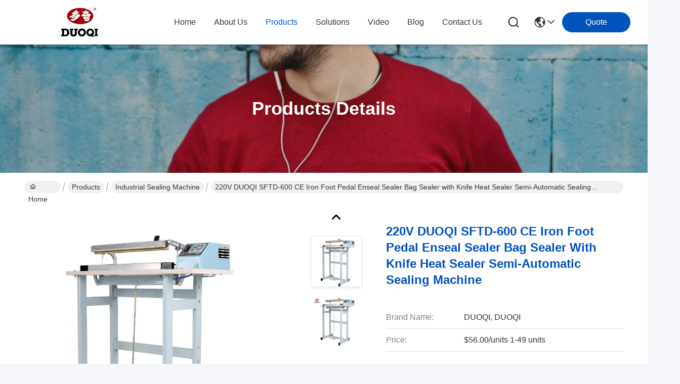

--- FILE ---
content_type: text/html
request_url: https://www.duoqipacking.com/sale-43330873-220v-duoqi-sftd-600-ce-iron-foot-pedal-enseal-sealer-bag-sealer-with-knife-heat-sealer-semi-automati.html
body_size: 29570
content:

<!DOCTYPE html>
<html lang="en">
<head>
	<meta charset="utf-8">
	<meta http-equiv="X-UA-Compatible" content="IE=edge">
	<meta name="viewport" content="width=device-width, initial-scale=1.0">
    <title>220V DUOQI SFTD-600 CE Iron Foot Pedal Enseal Sealer Bag Sealer with Knife Heat Sealer Semi-Automatic Sealing Machine</title>
        <meta name="keywords" content="220V semi-automatic bag sealer, CE certified heat sealer machine, industrial foot pedal sealing machine, Industrial Sealing Machine" />
            <meta name="description" content="High quality 220V DUOQI SFTD-600 CE Iron Foot Pedal Enseal Sealer Bag Sealer with Knife Heat Sealer Semi-Automatic Sealing Machine from China, China's leading product market 220V semi-automatic bag sealer product, with strict quality control CE certified heat sealer machine factories, producing high quality industrial foot pedal sealing machine Products." />
    				<link rel='preload'
					  href=/photo/duoqipacking/sitetpl/style/commonV2.css?ver=1761033522 as='style'><link type='text/css' rel='stylesheet'
					  href=/photo/duoqipacking/sitetpl/style/commonV2.css?ver=1761033522 media='all'><meta property="og:title" content="220V DUOQI SFTD-600 CE Iron Foot Pedal Enseal Sealer Bag Sealer with Knife Heat Sealer Semi-Automatic Sealing Machine" />
<meta property="og:description" content="High quality 220V DUOQI SFTD-600 CE Iron Foot Pedal Enseal Sealer Bag Sealer with Knife Heat Sealer Semi-Automatic Sealing Machine from China, China's leading product market 220V semi-automatic bag sealer product, with strict quality control CE certified heat sealer machine factories, producing high quality industrial foot pedal sealing machine Products." />
<meta property="og:type" content="product" />
<meta property="og:availability" content="instock" />
<meta property="og:site_name" content="Wenzhou Xingye Machinery Equipment Co., Ltd." />
<meta property="og:url" content="https://www.duoqipacking.com/sale-43330873-220v-duoqi-sftd-600-ce-iron-foot-pedal-enseal-sealer-bag-sealer-with-knife-heat-sealer-semi-automati.html" />
<meta property="og:image" content="https://www.duoqipacking.com/photo/ps168804756-220v_duoqi_sftd_600_ce_iron_foot_pedal_enseal_sealer_bag_sealer_with_knife_heat_sealer_semi_automatic_sealing_machine.jpg" />
<link rel="canonical" href="https://www.duoqipacking.com/sale-43330873-220v-duoqi-sftd-600-ce-iron-foot-pedal-enseal-sealer-bag-sealer-with-knife-heat-sealer-semi-automati.html" />
<link rel="stylesheet" type="text/css" href="/js/guidefirstcommon.css" />
<style type="text/css">
/*<![CDATA[*/
.consent__cookie {position: fixed;top: 0;left: 0;width: 100%;height: 0%;z-index: 100000;}.consent__cookie_bg {position: fixed;top: 0;left: 0;width: 100%;height: 100%;background: #000;opacity: .6;display: none }.consent__cookie_rel {position: fixed;bottom:0;left: 0;width: 100%;background: #fff;display: -webkit-box;display: -ms-flexbox;display: flex;flex-wrap: wrap;padding: 24px 80px;-webkit-box-sizing: border-box;box-sizing: border-box;-webkit-box-pack: justify;-ms-flex-pack: justify;justify-content: space-between;-webkit-transition: all ease-in-out .3s;transition: all ease-in-out .3s }.consent__close {position: absolute;top: 20px;right: 20px;cursor: pointer }.consent__close svg {fill: #777 }.consent__close:hover svg {fill: #000 }.consent__cookie_box {flex: 1;word-break: break-word;}.consent__warm {color: #777;font-size: 16px;margin-bottom: 12px;line-height: 19px }.consent__title {color: #333;font-size: 20px;font-weight: 600;margin-bottom: 12px;line-height: 23px }.consent__itxt {color: #333;font-size: 14px;margin-bottom: 12px;display: -webkit-box;display: -ms-flexbox;display: flex;-webkit-box-align: center;-ms-flex-align: center;align-items: center }.consent__itxt i {display: -webkit-inline-box;display: -ms-inline-flexbox;display: inline-flex;width: 28px;height: 28px;border-radius: 50%;background: #e0f9e9;margin-right: 8px;-webkit-box-align: center;-ms-flex-align: center;align-items: center;-webkit-box-pack: center;-ms-flex-pack: center;justify-content: center }.consent__itxt svg {fill: #3ca860 }.consent__txt {color: #a6a6a6;font-size: 14px;margin-bottom: 8px;line-height: 17px }.consent__btns {display: -webkit-box;display: -ms-flexbox;display: flex;-webkit-box-orient: vertical;-webkit-box-direction: normal;-ms-flex-direction: column;flex-direction: column;-webkit-box-pack: center;-ms-flex-pack: center;justify-content: center;flex-shrink: 0;}.consent__btn {width: 280px;height: 40px;line-height: 40px;text-align: center;background: #3ca860;color: #fff;border-radius: 4px;margin: 8px 0;-webkit-box-sizing: border-box;box-sizing: border-box;cursor: pointer;font-size:14px}.consent__btn:hover {background: #00823b }.consent__btn.empty {color: #3ca860;border: 1px solid #3ca860;background: #fff }.consent__btn.empty:hover {background: #3ca860;color: #fff }.open .consent__cookie_bg {display: block }.open .consent__cookie_rel {bottom: 0 }@media (max-width: 760px) {.consent__btns {width: 100%;align-items: center;}.consent__cookie_rel {padding: 20px 24px }}.consent__cookie.open {display: block;}.consent__cookie {display: none;}
/*]]>*/
</style>
<style type="text/css">
/*<![CDATA[*/
@media only screen and (max-width:640px){.contact_now_dialog .content-wrap .desc{background-image:url(/images/cta_images/bg_s.png) !important}}.contact_now_dialog .content-wrap .content-wrap_header .cta-close{background-image:url(/images/cta_images/sprite.png) !important}.contact_now_dialog .content-wrap .desc{background-image:url(/images/cta_images/bg_l.png) !important}.contact_now_dialog .content-wrap .cta-btn i{background-image:url(/images/cta_images/sprite.png) !important}.contact_now_dialog .content-wrap .head-tip img{content:url(/images/cta_images/cta_contact_now.png) !important}.cusim{background-image:url(/images/imicon/im.svg) !important}.cuswa{background-image:url(/images/imicon/wa.png) !important}.cusall{background-image:url(/images/imicon/allchat.svg) !important}
/*]]>*/
</style>
<script type="text/javascript" src="/js/guidefirstcommon.js"></script>
<script type="text/javascript">
/*<![CDATA[*/
window.isvideotpl = 0;window.detailurl = '';
var colorUrl = '';var isShowGuide = 2;var showGuideColor = 0;var im_appid = 10003;var im_msg="Good day, what product are you looking for?";

var cta_cid = 338000;var use_defaulProductInfo = 1;var cta_pid = 43330873;var test_company = 0;var webim_domain = '';var company_type = 0;var cta_equipment = 'pc'; var setcookie = 'setwebimCookie(119355,43330873,0)'; var whatsapplink = "https://wa.me/?text=Hi%2C+I%27m+interested+in+220V+DUOQI+SFTD-600+CE+Iron+Foot+Pedal+Enseal+Sealer+Bag+Sealer+with+Knife+Heat+Sealer+Semi-Automatic+Sealing+Machine."; function insertMeta(){var str = '<meta name="mobile-web-app-capable" content="yes" /><meta name="viewport" content="width=device-width, initial-scale=1.0" />';document.head.insertAdjacentHTML('beforeend',str);} var element = document.querySelector('a.footer_webim_a[href="/webim/webim_tab.html"]');if (element) {element.parentNode.removeChild(element);}

var colorUrl = '';
var aisearch = 0;
var selfUrl = '';
window.playerReportUrl='/vod/view_count/report';
var query_string = ["Products","Detail"];
var g_tp = '';
var customtplcolor = 99716;
var str_chat = 'chat';
				var str_call_now = 'call now';
var str_chat_now = 'chat now';
var str_contact1 = 'Get Best Price';var str_chat_lang='english';var str_contact2 = 'Get Price';var str_contact2 = 'Best Price';var str_contact = 'Contact';
window.predomainsub = "";
/*]]>*/
</script>
</head>
<body>
<img src="/logo.gif" style="display:none" alt="logo"/>
<a style="display: none!important;" title="Wenzhou Xingye Machinery Equipment Co., Ltd." class="float-inquiry" href="/contactnow.html" onclick='setinquiryCookie("{\"showproduct\":1,\"pid\":\"43330873\",\"name\":\"220V DUOQI SFTD-600 CE Iron Foot Pedal Enseal Sealer Bag Sealer with Knife Heat Sealer Semi-Automatic Sealing Machine\",\"source_url\":\"\\/sale-43330873-220v-duoqi-sftd-600-ce-iron-foot-pedal-enseal-sealer-bag-sealer-with-knife-heat-sealer-semi-automati.html\",\"picurl\":\"\\/photo\\/pd168804756-220v_duoqi_sftd_600_ce_iron_foot_pedal_enseal_sealer_bag_sealer_with_knife_heat_sealer_semi_automatic_sealing_machine.jpg\",\"propertyDetail\":[[\"Type\",\"SEALING MACHINE, SEALING MACHINE\"],[\"Max Speed\",\"65pcs\\/min, 65pcs\\/min\"],[\"Applicable Industries\",\"Building Material Shops, Manufacturing Plant, Food &amp; Beverage Factory, Farms, Retail, Food Shop, Food &amp; Beverage Shops, Advertising Company\"],[\"Showroom Location\",\"None\"]],\"company_name\":null,\"picurl_c\":\"\\/photo\\/pc168804756-220v_duoqi_sftd_600_ce_iron_foot_pedal_enseal_sealer_bag_sealer_with_knife_heat_sealer_semi_automatic_sealing_machine.jpg\",\"price\":\"$56.00\\/units 1-49 units\",\"username\":\"Xingye\",\"viewTime\":\"Last Login : 7 hours 15 minutes ago\",\"subject\":\"How much for your 220V DUOQI SFTD-600 CE Iron Foot Pedal Enseal Sealer Bag Sealer with Knife Heat Sealer Semi-Automatic Sealing Machine\",\"countrycode\":\"\"}");'></a>
<!-- Event snippet for duoqipacking-338000-转化 conversion page
In your html page, add the snippet and call gtag_report_conversion when someone clicks on the chosen link or button. -->
<script>
function gtag_report_conversion(url) {
  var callback = function () {
    if (typeof(url) != 'undefined') {
      window.location = url;
    }
  };
  gtag('event', 'conversion', {
      'send_to': 'AW-16650865548/FCoICOfC8sQZEIyX4IM-',
      'event_callback': callback
  });
  return false;
}
</script>
<script>
var originProductInfo = '';
var originProductInfo = {"showproduct":1,"pid":"43330873","name":"220V DUOQI SFTD-600 CE Iron Foot Pedal Enseal Sealer Bag Sealer with Knife Heat Sealer Semi-Automatic Sealing Machine","source_url":"\/sale-43330873-220v-duoqi-sftd-600-ce-iron-foot-pedal-enseal-sealer-bag-sealer-with-knife-heat-sealer-semi-automati.html","picurl":"\/photo\/pd168804756-220v_duoqi_sftd_600_ce_iron_foot_pedal_enseal_sealer_bag_sealer_with_knife_heat_sealer_semi_automatic_sealing_machine.jpg","propertyDetail":[["Type","SEALING MACHINE, SEALING MACHINE"],["Max Speed","65pcs\/min, 65pcs\/min"],["Applicable Industries","Building Material Shops, Manufacturing Plant, Food &amp; Beverage Factory, Farms, Retail, Food Shop, Food &amp; Beverage Shops, Advertising Company"],["Showroom Location","None"]],"company_name":null,"picurl_c":"\/photo\/pc168804756-220v_duoqi_sftd_600_ce_iron_foot_pedal_enseal_sealer_bag_sealer_with_knife_heat_sealer_semi_automatic_sealing_machine.jpg","price":"$56.00\/units 1-49 units","username":"Xingye","viewTime":"Last Login : 7 hours 15 minutes ago","subject":"Please send me FOB price on 220V DUOQI SFTD-600 CE Iron Foot Pedal Enseal Sealer Bag Sealer with Knife Heat Sealer Semi-Automatic Sealing Machine","countrycode":""};
var save_url = "/contactsave.html";
var update_url = "/updateinquiry.html";
var productInfo = {};
var defaulProductInfo = {};
var myDate = new Date();
var curDate = myDate.getFullYear()+'-'+(parseInt(myDate.getMonth())+1)+'-'+myDate.getDate();
var message = '';
var default_pop = 1;
var leaveMessageDialog = document.getElementsByClassName('leave-message-dialog')[0]; // 获取弹层
var _$$ = function (dom) {
    return document.querySelectorAll(dom);
};
resInfo = originProductInfo;
resInfo['name'] = resInfo['name'] || '';
defaulProductInfo.pid = resInfo['pid'];
defaulProductInfo.productName = resInfo['name'] ?? '';
defaulProductInfo.productInfo = resInfo['propertyDetail'];
defaulProductInfo.productImg = resInfo['picurl_c'];
defaulProductInfo.subject = resInfo['subject'] ?? '';
defaulProductInfo.productImgAlt = resInfo['name'] ?? '';
var inquirypopup_tmp = 1;
var message = 'Dear,'+'\r\n'+"I am interested in"+' '+trim(resInfo['name'])+", could you send me more details such as type, size, MOQ, material, etc."+'\r\n'+"Thanks!"+'\r\n'+"Waiting for your reply.";
var message_1 = 'Dear,'+'\r\n'+"I am interested in"+' '+trim(resInfo['name'])+", could you send me more details such as type, size, MOQ, material, etc."+'\r\n'+"Thanks!"+'\r\n'+"Waiting for your reply.";
var message_2 = 'Hello,'+'\r\n'+"I am looking for"+' '+trim(resInfo['name'])+", please send me the price, specification and picture."+'\r\n'+"Your swift response will be highly appreciated."+'\r\n'+"Feel free to contact me for more information."+'\r\n'+"Thanks a lot.";
var message_3 = 'Hello,'+'\r\n'+trim(resInfo['name'])+' '+"meets my expectations."+'\r\n'+"Please give me the best price and some other product information."+'\r\n'+"Feel free to contact me via my mail."+'\r\n'+"Thanks a lot.";

var message_4 = 'Dear,'+'\r\n'+"What is the FOB price on your"+' '+trim(resInfo['name'])+'?'+'\r\n'+"Which is the nearest port name?"+'\r\n'+"Please reply me as soon as possible, it would be better to share further information."+'\r\n'+"Regards!";
var message_5 = 'Hi there,'+'\r\n'+"I am very interested in your"+' '+trim(resInfo['name'])+'.'+'\r\n'+"Please send me your product details."+'\r\n'+"Looking forward to your quick reply."+'\r\n'+"Feel free to contact me by mail."+'\r\n'+"Regards!";

var message_6 = 'Dear,'+'\r\n'+"Please provide us with information about your"+' '+trim(resInfo['name'])+", such as type, size, material, and of course the best price."+'\r\n'+"Looking forward to your quick reply."+'\r\n'+"Thank you!";
var message_7 = 'Dear,'+'\r\n'+"Can you supply"+' '+trim(resInfo['name'])+" for us?"+'\r\n'+"First we want a price list and some product details."+'\r\n'+"I hope to get reply asap and look forward to cooperation."+'\r\n'+"Thank you very much.";
var message_8 = 'hi,'+'\r\n'+"I am looking for"+' '+trim(resInfo['name'])+", please give me some more detailed product information."+'\r\n'+"I look forward to your reply."+'\r\n'+"Thank you!";
var message_9 = 'Hello,'+'\r\n'+"Your"+' '+trim(resInfo['name'])+" meets my requirements very well."+'\r\n'+"Please send me the price, specification, and similar model will be OK."+'\r\n'+"Feel free to chat with me."+'\r\n'+"Thanks!";
var message_10 = 'Dear,'+'\r\n'+"I want to know more about the details and quotation of"+' '+trim(resInfo['name'])+'.'+'\r\n'+"Feel free to contact me."+'\r\n'+"Regards!";

var r = getRandom(1,10);

defaulProductInfo.message = eval("message_"+r);
    defaulProductInfo.message = eval("message_"+r);
        var mytAjax = {

    post: function(url, data, fn) {
        var xhr = new XMLHttpRequest();
        xhr.open("POST", url, true);
        xhr.setRequestHeader("Content-Type", "application/x-www-form-urlencoded;charset=UTF-8");
        xhr.setRequestHeader("X-Requested-With", "XMLHttpRequest");
        xhr.setRequestHeader('Content-Type','text/plain;charset=UTF-8');
        xhr.onreadystatechange = function() {
            if(xhr.readyState == 4 && (xhr.status == 200 || xhr.status == 304)) {
                fn.call(this, xhr.responseText);
            }
        };
        xhr.send(data);
    },

    postform: function(url, data, fn) {
        var xhr = new XMLHttpRequest();
        xhr.open("POST", url, true);
        xhr.setRequestHeader("X-Requested-With", "XMLHttpRequest");
        xhr.onreadystatechange = function() {
            if(xhr.readyState == 4 && (xhr.status == 200 || xhr.status == 304)) {
                fn.call(this, xhr.responseText);
            }
        };
        xhr.send(data);
    }
};
/*window.onload = function(){
    leaveMessageDialog = document.getElementsByClassName('leave-message-dialog')[0];
    if (window.localStorage.recordDialogStatus=='undefined' || (window.localStorage.recordDialogStatus!='undefined' && window.localStorage.recordDialogStatus != curDate)) {
        setTimeout(function(){
            if(parseInt(inquirypopup_tmp%10) == 1){
                creatDialog(defaulProductInfo, 1);
            }
        }, 6000);
    }
};*/
function trim(str)
{
    str = str.replace(/(^\s*)/g,"");
    return str.replace(/(\s*$)/g,"");
};
function getRandom(m,n){
    var num = Math.floor(Math.random()*(m - n) + n);
    return num;
};
function strBtn(param) {

    var starattextarea = document.getElementById("textareamessage").value.length;
    var email = document.getElementById("startEmail").value;

    var default_tip = document.querySelectorAll(".watermark_container").length;
    if (20 < starattextarea && starattextarea < 3000) {
        if(default_tip>0){
            document.getElementById("textareamessage1").parentNode.parentNode.nextElementSibling.style.display = "none";
        }else{
            document.getElementById("textareamessage1").parentNode.nextElementSibling.style.display = "none";
        }

    } else {
        if(default_tip>0){
            document.getElementById("textareamessage1").parentNode.parentNode.nextElementSibling.style.display = "block";
        }else{
            document.getElementById("textareamessage1").parentNode.nextElementSibling.style.display = "block";
        }

        return;
    }

    // var re = /^([a-zA-Z0-9_-])+@([a-zA-Z0-9_-])+\.([a-zA-Z0-9_-])+/i;/*邮箱不区分大小写*/
    var re = /^[a-zA-Z0-9][\w-]*(\.?[\w-]+)*@[a-zA-Z0-9-]+(\.[a-zA-Z0-9]+)+$/i;
    if (!re.test(email)) {
        document.getElementById("startEmail").nextElementSibling.style.display = "block";
        return;
    } else {
        document.getElementById("startEmail").nextElementSibling.style.display = "none";
    }

    var subject = document.getElementById("pop_subject").value;
    var pid = document.getElementById("pop_pid").value;
    var message = document.getElementById("textareamessage").value;
    var sender_email = document.getElementById("startEmail").value;
    var tel = '';
    if (document.getElementById("tel0") != undefined && document.getElementById("tel0") != '')
        tel = document.getElementById("tel0").value;
    var form_serialize = '&tel='+tel;

    form_serialize = form_serialize.replace(/\+/g, "%2B");
    mytAjax.post(save_url,"pid="+pid+"&subject="+subject+"&email="+sender_email+"&message="+(message)+form_serialize,function(res){
        var mes = JSON.parse(res);
        if(mes.status == 200){
            var iid = mes.iid;
            document.getElementById("pop_iid").value = iid;
            document.getElementById("pop_uuid").value = mes.uuid;

            if(typeof gtag_report_conversion === "function"){
                gtag_report_conversion();//执行统计js代码
            }
            if(typeof fbq === "function"){
                fbq('track','Purchase');//执行统计js代码
            }
        }
    });
    for (var index = 0; index < document.querySelectorAll(".dialog-content-pql").length; index++) {
        document.querySelectorAll(".dialog-content-pql")[index].style.display = "none";
    };
    $('#idphonepql').val(tel);
    document.getElementById("dialog-content-pql-id").style.display = "block";
    ;
};
function twoBtnOk(param) {

    var selectgender = document.getElementById("Mr").innerHTML;
    var iid = document.getElementById("pop_iid").value;
    var sendername = document.getElementById("idnamepql").value;
    var senderphone = document.getElementById("idphonepql").value;
    var sendercname = document.getElementById("idcompanypql").value;
    var uuid = document.getElementById("pop_uuid").value;
    var gender = 2;
    if(selectgender == 'Mr.') gender = 0;
    if(selectgender == 'Mrs.') gender = 1;
    var pid = document.getElementById("pop_pid").value;
    var form_serialize = '';

        form_serialize = form_serialize.replace(/\+/g, "%2B");

    mytAjax.post(update_url,"iid="+iid+"&gender="+gender+"&uuid="+uuid+"&name="+(sendername)+"&tel="+(senderphone)+"&company="+(sendercname)+form_serialize,function(res){});

    for (var index = 0; index < document.querySelectorAll(".dialog-content-pql").length; index++) {
        document.querySelectorAll(".dialog-content-pql")[index].style.display = "none";
    };
    document.getElementById("dialog-content-pql-ok").style.display = "block";

};
function toCheckMust(name) {
    $('#'+name+'error').hide();
}
function handClidk(param) {
    var starattextarea = document.getElementById("textareamessage1").value.length;
    var email = document.getElementById("startEmail1").value;
    var default_tip = document.querySelectorAll(".watermark_container").length;
    if (20 < starattextarea && starattextarea < 3000) {
        if(default_tip>0){
            document.getElementById("textareamessage1").parentNode.parentNode.nextElementSibling.style.display = "none";
        }else{
            document.getElementById("textareamessage1").parentNode.nextElementSibling.style.display = "none";
        }

    } else {
        if(default_tip>0){
            document.getElementById("textareamessage1").parentNode.parentNode.nextElementSibling.style.display = "block";
        }else{
            document.getElementById("textareamessage1").parentNode.nextElementSibling.style.display = "block";
        }

        return;
    }

    // var re = /^([a-zA-Z0-9_-])+@([a-zA-Z0-9_-])+\.([a-zA-Z0-9_-])+/i;
    var re = /^[a-zA-Z0-9][\w-]*(\.?[\w-]+)*@[a-zA-Z0-9-]+(\.[a-zA-Z0-9]+)+$/i;
    if (!re.test(email)) {
        document.getElementById("startEmail1").nextElementSibling.style.display = "block";
        return;
    } else {
        document.getElementById("startEmail1").nextElementSibling.style.display = "none";
    }

    var subject = document.getElementById("pop_subject").value;
    var pid = document.getElementById("pop_pid").value;
    var message = document.getElementById("textareamessage1").value;
    var sender_email = document.getElementById("startEmail1").value;
    var form_serialize = tel = '';
    if (document.getElementById("tel1") != undefined && document.getElementById("tel1") != '')
        tel = document.getElementById("tel1").value;
        mytAjax.post(save_url,"email="+sender_email+"&tel="+tel+"&pid="+pid+"&message="+message+"&subject="+subject+form_serialize,function(res){

        var mes = JSON.parse(res);
        if(mes.status == 200){
            var iid = mes.iid;
            document.getElementById("pop_iid").value = iid;
            document.getElementById("pop_uuid").value = mes.uuid;
            if(typeof gtag_report_conversion === "function"){
                gtag_report_conversion();//执行统计js代码
            }
        }

    });
    for (var index = 0; index < document.querySelectorAll(".dialog-content-pql").length; index++) {
        document.querySelectorAll(".dialog-content-pql")[index].style.display = "none";
    };
    $('#idphonepql').val(tel);
    document.getElementById("dialog-content-pql-id").style.display = "block";

};
window.addEventListener('load', function () {
    $('.checkbox-wrap label').each(function(){
        if($(this).find('input').prop('checked')){
            $(this).addClass('on')
        }else {
            $(this).removeClass('on')
        }
    })
    $(document).on('click', '.checkbox-wrap label' , function(ev){
        if (ev.target.tagName.toUpperCase() != 'INPUT') {
            $(this).toggleClass('on')
        }
    })
})

function hand_video(pdata) {
    data = JSON.parse(pdata);
    productInfo.productName = data.productName;
    productInfo.productInfo = data.productInfo;
    productInfo.productImg = data.productImg;
    productInfo.subject = data.subject;

    var message = 'Dear,'+'\r\n'+"I am interested in"+' '+trim(data.productName)+", could you send me more details such as type, size, quantity, material, etc."+'\r\n'+"Thanks!"+'\r\n'+"Waiting for your reply.";

    var message = 'Dear,'+'\r\n'+"I am interested in"+' '+trim(data.productName)+", could you send me more details such as type, size, MOQ, material, etc."+'\r\n'+"Thanks!"+'\r\n'+"Waiting for your reply.";
    var message_1 = 'Dear,'+'\r\n'+"I am interested in"+' '+trim(data.productName)+", could you send me more details such as type, size, MOQ, material, etc."+'\r\n'+"Thanks!"+'\r\n'+"Waiting for your reply.";
    var message_2 = 'Hello,'+'\r\n'+"I am looking for"+' '+trim(data.productName)+", please send me the price, specification and picture."+'\r\n'+"Your swift response will be highly appreciated."+'\r\n'+"Feel free to contact me for more information."+'\r\n'+"Thanks a lot.";
    var message_3 = 'Hello,'+'\r\n'+trim(data.productName)+' '+"meets my expectations."+'\r\n'+"Please give me the best price and some other product information."+'\r\n'+"Feel free to contact me via my mail."+'\r\n'+"Thanks a lot.";

    var message_4 = 'Dear,'+'\r\n'+"What is the FOB price on your"+' '+trim(data.productName)+'?'+'\r\n'+"Which is the nearest port name?"+'\r\n'+"Please reply me as soon as possible, it would be better to share further information."+'\r\n'+"Regards!";
    var message_5 = 'Hi there,'+'\r\n'+"I am very interested in your"+' '+trim(data.productName)+'.'+'\r\n'+"Please send me your product details."+'\r\n'+"Looking forward to your quick reply."+'\r\n'+"Feel free to contact me by mail."+'\r\n'+"Regards!";

    var message_6 = 'Dear,'+'\r\n'+"Please provide us with information about your"+' '+trim(data.productName)+", such as type, size, material, and of course the best price."+'\r\n'+"Looking forward to your quick reply."+'\r\n'+"Thank you!";
    var message_7 = 'Dear,'+'\r\n'+"Can you supply"+' '+trim(data.productName)+" for us?"+'\r\n'+"First we want a price list and some product details."+'\r\n'+"I hope to get reply asap and look forward to cooperation."+'\r\n'+"Thank you very much.";
    var message_8 = 'hi,'+'\r\n'+"I am looking for"+' '+trim(data.productName)+", please give me some more detailed product information."+'\r\n'+"I look forward to your reply."+'\r\n'+"Thank you!";
    var message_9 = 'Hello,'+'\r\n'+"Your"+' '+trim(data.productName)+" meets my requirements very well."+'\r\n'+"Please send me the price, specification, and similar model will be OK."+'\r\n'+"Feel free to chat with me."+'\r\n'+"Thanks!";
    var message_10 = 'Dear,'+'\r\n'+"I want to know more about the details and quotation of"+' '+trim(data.productName)+'.'+'\r\n'+"Feel free to contact me."+'\r\n'+"Regards!";

    var r = getRandom(1,10);

    productInfo.message = eval("message_"+r);
            if(parseInt(inquirypopup_tmp/10) == 1){
        productInfo.message = "";
    }
    productInfo.pid = data.pid;
    creatDialog(productInfo, 2);
};

function handDialog(pdata) {
    data = JSON.parse(pdata);
    productInfo.productName = data.productName;
    productInfo.productInfo = data.productInfo;
    productInfo.productImg = data.productImg;
    productInfo.subject = data.subject;

    var message = 'Dear,'+'\r\n'+"I am interested in"+' '+trim(data.productName)+", could you send me more details such as type, size, quantity, material, etc."+'\r\n'+"Thanks!"+'\r\n'+"Waiting for your reply.";

    var message = 'Dear,'+'\r\n'+"I am interested in"+' '+trim(data.productName)+", could you send me more details such as type, size, MOQ, material, etc."+'\r\n'+"Thanks!"+'\r\n'+"Waiting for your reply.";
    var message_1 = 'Dear,'+'\r\n'+"I am interested in"+' '+trim(data.productName)+", could you send me more details such as type, size, MOQ, material, etc."+'\r\n'+"Thanks!"+'\r\n'+"Waiting for your reply.";
    var message_2 = 'Hello,'+'\r\n'+"I am looking for"+' '+trim(data.productName)+", please send me the price, specification and picture."+'\r\n'+"Your swift response will be highly appreciated."+'\r\n'+"Feel free to contact me for more information."+'\r\n'+"Thanks a lot.";
    var message_3 = 'Hello,'+'\r\n'+trim(data.productName)+' '+"meets my expectations."+'\r\n'+"Please give me the best price and some other product information."+'\r\n'+"Feel free to contact me via my mail."+'\r\n'+"Thanks a lot.";

    var message_4 = 'Dear,'+'\r\n'+"What is the FOB price on your"+' '+trim(data.productName)+'?'+'\r\n'+"Which is the nearest port name?"+'\r\n'+"Please reply me as soon as possible, it would be better to share further information."+'\r\n'+"Regards!";
    var message_5 = 'Hi there,'+'\r\n'+"I am very interested in your"+' '+trim(data.productName)+'.'+'\r\n'+"Please send me your product details."+'\r\n'+"Looking forward to your quick reply."+'\r\n'+"Feel free to contact me by mail."+'\r\n'+"Regards!";

    var message_6 = 'Dear,'+'\r\n'+"Please provide us with information about your"+' '+trim(data.productName)+", such as type, size, material, and of course the best price."+'\r\n'+"Looking forward to your quick reply."+'\r\n'+"Thank you!";
    var message_7 = 'Dear,'+'\r\n'+"Can you supply"+' '+trim(data.productName)+" for us?"+'\r\n'+"First we want a price list and some product details."+'\r\n'+"I hope to get reply asap and look forward to cooperation."+'\r\n'+"Thank you very much.";
    var message_8 = 'hi,'+'\r\n'+"I am looking for"+' '+trim(data.productName)+", please give me some more detailed product information."+'\r\n'+"I look forward to your reply."+'\r\n'+"Thank you!";
    var message_9 = 'Hello,'+'\r\n'+"Your"+' '+trim(data.productName)+" meets my requirements very well."+'\r\n'+"Please send me the price, specification, and similar model will be OK."+'\r\n'+"Feel free to chat with me."+'\r\n'+"Thanks!";
    var message_10 = 'Dear,'+'\r\n'+"I want to know more about the details and quotation of"+' '+trim(data.productName)+'.'+'\r\n'+"Feel free to contact me."+'\r\n'+"Regards!";

    var r = getRandom(1,10);
    productInfo.message = eval("message_"+r);
            if(parseInt(inquirypopup_tmp/10) == 1){
        productInfo.message = "";
    }
    productInfo.pid = data.pid;
    creatDialog(productInfo, 2);
};

function closepql(param) {

    leaveMessageDialog.style.display = 'none';
};

function closepql2(param) {

    for (var index = 0; index < document.querySelectorAll(".dialog-content-pql").length; index++) {
        document.querySelectorAll(".dialog-content-pql")[index].style.display = "none";
    };
    document.getElementById("dialog-content-pql-ok").style.display = "block";
};

function decodeHtmlEntities(str) {
    var tempElement = document.createElement('div');
    tempElement.innerHTML = str;
    return tempElement.textContent || tempElement.innerText || '';
}

function initProduct(productInfo,type){

    productInfo.productName = decodeHtmlEntities(productInfo.productName);
    productInfo.message = decodeHtmlEntities(productInfo.message);

    leaveMessageDialog = document.getElementsByClassName('leave-message-dialog')[0];
    leaveMessageDialog.style.display = "block";
    if(type == 3){
        var popinquiryemail = document.getElementById("popinquiryemail").value;
        _$$("#startEmail1")[0].value = popinquiryemail;
    }else{
        _$$("#startEmail1")[0].value = "";
    }
    _$$("#startEmail")[0].value = "";
    _$$("#idnamepql")[0].value = "";
    _$$("#idphonepql")[0].value = "";
    _$$("#idcompanypql")[0].value = "";

    _$$("#pop_pid")[0].value = productInfo.pid;
    _$$("#pop_subject")[0].value = productInfo.subject;
    
    if(parseInt(inquirypopup_tmp/10) == 1){
        productInfo.message = "";
    }

    _$$("#textareamessage1")[0].value = productInfo.message;
    _$$("#textareamessage")[0].value = productInfo.message;

    _$$("#dialog-content-pql-id .titlep")[0].innerHTML = productInfo.productName;
    _$$("#dialog-content-pql-id img")[0].setAttribute("src", productInfo.productImg);
    _$$("#dialog-content-pql-id img")[0].setAttribute("alt", productInfo.productImgAlt);

    _$$("#dialog-content-pql-id-hand img")[0].setAttribute("src", productInfo.productImg);
    _$$("#dialog-content-pql-id-hand img")[0].setAttribute("alt", productInfo.productImgAlt);
    _$$("#dialog-content-pql-id-hand .titlep")[0].innerHTML = productInfo.productName;

    if (productInfo.productInfo.length > 0) {
        var ul2, ul;
        ul = document.createElement("ul");
        for (var index = 0; index < productInfo.productInfo.length; index++) {
            var el = productInfo.productInfo[index];
            var li = document.createElement("li");
            var span1 = document.createElement("span");
            span1.innerHTML = el[0] + ":";
            var span2 = document.createElement("span");
            span2.innerHTML = el[1];
            li.appendChild(span1);
            li.appendChild(span2);
            ul.appendChild(li);

        }
        ul2 = ul.cloneNode(true);
        if (type === 1) {
            _$$("#dialog-content-pql-id .left")[0].replaceChild(ul, _$$("#dialog-content-pql-id .left ul")[0]);
        } else {
            _$$("#dialog-content-pql-id-hand .left")[0].replaceChild(ul2, _$$("#dialog-content-pql-id-hand .left ul")[0]);
            _$$("#dialog-content-pql-id .left")[0].replaceChild(ul, _$$("#dialog-content-pql-id .left ul")[0]);
        }
    };
    for (var index = 0; index < _$$("#dialog-content-pql-id .right ul li").length; index++) {
        _$$("#dialog-content-pql-id .right ul li")[index].addEventListener("click", function (params) {
            _$$("#dialog-content-pql-id .right #Mr")[0].innerHTML = this.innerHTML
        }, false)

    };

};
function closeInquiryCreateDialog() {
    document.getElementById("xuanpan_dialog_box_pql").style.display = "none";
};
function showInquiryCreateDialog() {
    document.getElementById("xuanpan_dialog_box_pql").style.display = "block";
};
function submitPopInquiry(){
    var message = document.getElementById("inquiry_message").value;
    var email = document.getElementById("inquiry_email").value;
    var subject = defaulProductInfo.subject;
    var pid = defaulProductInfo.pid;
    if (email === undefined) {
        showInquiryCreateDialog();
        document.getElementById("inquiry_email").style.border = "1px solid red";
        return false;
    };
    if (message === undefined) {
        showInquiryCreateDialog();
        document.getElementById("inquiry_message").style.border = "1px solid red";
        return false;
    };
    if (email.search(/^\w+((-\w+)|(\.\w+))*\@[A-Za-z0-9]+((\.|-)[A-Za-z0-9]+)*\.[A-Za-z0-9]+$/) == -1) {
        document.getElementById("inquiry_email").style.border= "1px solid red";
        showInquiryCreateDialog();
        return false;
    } else {
        document.getElementById("inquiry_email").style.border= "";
    };
    if (message.length < 20 || message.length >3000) {
        showInquiryCreateDialog();
        document.getElementById("inquiry_message").style.border = "1px solid red";
        return false;
    } else {
        document.getElementById("inquiry_message").style.border = "";
    };
    var tel = '';
    if (document.getElementById("tel") != undefined && document.getElementById("tel") != '')
        tel = document.getElementById("tel").value;

    mytAjax.post(save_url,"pid="+pid+"&subject="+subject+"&email="+email+"&message="+(message)+'&tel='+tel,function(res){
        var mes = JSON.parse(res);
        if(mes.status == 200){
            var iid = mes.iid;
            document.getElementById("pop_iid").value = iid;
            document.getElementById("pop_uuid").value = mes.uuid;

        }
    });
    initProduct(defaulProductInfo);
    for (var index = 0; index < document.querySelectorAll(".dialog-content-pql").length; index++) {
        document.querySelectorAll(".dialog-content-pql")[index].style.display = "none";
    };
    $('#idphonepql').val(tel);
    document.getElementById("dialog-content-pql-id").style.display = "block";

};

//带附件上传
function submitPopInquiryfile(email_id,message_id,check_sort,name_id,phone_id,company_id,attachments){

    if(typeof(check_sort) == 'undefined'){
        check_sort = 0;
    }
    var message = document.getElementById(message_id).value;
    var email = document.getElementById(email_id).value;
    var attachments = document.getElementById(attachments).value;
    if(typeof(name_id) !== 'undefined' && name_id != ""){
        var name  = document.getElementById(name_id).value;
    }
    if(typeof(phone_id) !== 'undefined' && phone_id != ""){
        var phone = document.getElementById(phone_id).value;
    }
    if(typeof(company_id) !== 'undefined' && company_id != ""){
        var company = document.getElementById(company_id).value;
    }
    var subject = defaulProductInfo.subject;
    var pid = defaulProductInfo.pid;

    if(check_sort == 0){
        if (email === undefined) {
            showInquiryCreateDialog();
            document.getElementById(email_id).style.border = "1px solid red";
            return false;
        };
        if (message === undefined) {
            showInquiryCreateDialog();
            document.getElementById(message_id).style.border = "1px solid red";
            return false;
        };

        if (email.search(/^\w+((-\w+)|(\.\w+))*\@[A-Za-z0-9]+((\.|-)[A-Za-z0-9]+)*\.[A-Za-z0-9]+$/) == -1) {
            document.getElementById(email_id).style.border= "1px solid red";
            showInquiryCreateDialog();
            return false;
        } else {
            document.getElementById(email_id).style.border= "";
        };
        if (message.length < 20 || message.length >3000) {
            showInquiryCreateDialog();
            document.getElementById(message_id).style.border = "1px solid red";
            return false;
        } else {
            document.getElementById(message_id).style.border = "";
        };
    }else{

        if (message === undefined) {
            showInquiryCreateDialog();
            document.getElementById(message_id).style.border = "1px solid red";
            return false;
        };

        if (email === undefined) {
            showInquiryCreateDialog();
            document.getElementById(email_id).style.border = "1px solid red";
            return false;
        };

        if (message.length < 20 || message.length >3000) {
            showInquiryCreateDialog();
            document.getElementById(message_id).style.border = "1px solid red";
            return false;
        } else {
            document.getElementById(message_id).style.border = "";
        };

        if (email.search(/^\w+((-\w+)|(\.\w+))*\@[A-Za-z0-9]+((\.|-)[A-Za-z0-9]+)*\.[A-Za-z0-9]+$/) == -1) {
            document.getElementById(email_id).style.border= "1px solid red";
            showInquiryCreateDialog();
            return false;
        } else {
            document.getElementById(email_id).style.border= "";
        };

    };

    mytAjax.post(save_url,"pid="+pid+"&subject="+subject+"&email="+email+"&message="+message+"&company="+company+"&attachments="+attachments,function(res){
        var mes = JSON.parse(res);
        if(mes.status == 200){
            var iid = mes.iid;
            document.getElementById("pop_iid").value = iid;
            document.getElementById("pop_uuid").value = mes.uuid;

            if(typeof gtag_report_conversion === "function"){
                gtag_report_conversion();//执行统计js代码
            }
            if(typeof fbq === "function"){
                fbq('track','Purchase');//执行统计js代码
            }
        }
    });
    initProduct(defaulProductInfo);

    if(name !== undefined && name != ""){
        _$$("#idnamepql")[0].value = name;
    }

    if(phone !== undefined && phone != ""){
        _$$("#idphonepql")[0].value = phone;
    }

    if(company !== undefined && company != ""){
        _$$("#idcompanypql")[0].value = company;
    }

    for (var index = 0; index < document.querySelectorAll(".dialog-content-pql").length; index++) {
        document.querySelectorAll(".dialog-content-pql")[index].style.display = "none";
    };
    document.getElementById("dialog-content-pql-id").style.display = "block";

};
function submitPopInquiryByParam(email_id,message_id,check_sort,name_id,phone_id,company_id){

    if(typeof(check_sort) == 'undefined'){
        check_sort = 0;
    }

    var senderphone = '';
    var message = document.getElementById(message_id).value;
    var email = document.getElementById(email_id).value;
    if(typeof(name_id) !== 'undefined' && name_id != ""){
        var name  = document.getElementById(name_id).value;
    }
    if(typeof(phone_id) !== 'undefined' && phone_id != ""){
        var phone = document.getElementById(phone_id).value;
        senderphone = phone;
    }
    if(typeof(company_id) !== 'undefined' && company_id != ""){
        var company = document.getElementById(company_id).value;
    }
    var subject = defaulProductInfo.subject;
    var pid = defaulProductInfo.pid;

    if(check_sort == 0){
        if (email === undefined) {
            showInquiryCreateDialog();
            document.getElementById(email_id).style.border = "1px solid red";
            return false;
        };
        if (message === undefined) {
            showInquiryCreateDialog();
            document.getElementById(message_id).style.border = "1px solid red";
            return false;
        };

        if (email.search(/^\w+((-\w+)|(\.\w+))*\@[A-Za-z0-9]+((\.|-)[A-Za-z0-9]+)*\.[A-Za-z0-9]+$/) == -1) {
            document.getElementById(email_id).style.border= "1px solid red";
            showInquiryCreateDialog();
            return false;
        } else {
            document.getElementById(email_id).style.border= "";
        };
        if (message.length < 20 || message.length >3000) {
            showInquiryCreateDialog();
            document.getElementById(message_id).style.border = "1px solid red";
            return false;
        } else {
            document.getElementById(message_id).style.border = "";
        };
    }else{

        if (message === undefined) {
            showInquiryCreateDialog();
            document.getElementById(message_id).style.border = "1px solid red";
            return false;
        };

        if (email === undefined) {
            showInquiryCreateDialog();
            document.getElementById(email_id).style.border = "1px solid red";
            return false;
        };

        if (message.length < 20 || message.length >3000) {
            showInquiryCreateDialog();
            document.getElementById(message_id).style.border = "1px solid red";
            return false;
        } else {
            document.getElementById(message_id).style.border = "";
        };

        if (email.search(/^\w+((-\w+)|(\.\w+))*\@[A-Za-z0-9]+((\.|-)[A-Za-z0-9]+)*\.[A-Za-z0-9]+$/) == -1) {
            document.getElementById(email_id).style.border= "1px solid red";
            showInquiryCreateDialog();
            return false;
        } else {
            document.getElementById(email_id).style.border= "";
        };

    };

    var productsku = "";
    if($("#product_sku").length > 0){
        productsku = $("#product_sku").html();
    }

    mytAjax.post(save_url,"tel="+senderphone+"&pid="+pid+"&subject="+subject+"&email="+email+"&message="+message+"&messagesku="+encodeURI(productsku),function(res){
        var mes = JSON.parse(res);
        if(mes.status == 200){
            var iid = mes.iid;
            document.getElementById("pop_iid").value = iid;
            document.getElementById("pop_uuid").value = mes.uuid;

            if(typeof gtag_report_conversion === "function"){
                gtag_report_conversion();//执行统计js代码
            }
            if(typeof fbq === "function"){
                fbq('track','Purchase');//执行统计js代码
            }
        }
    });
    initProduct(defaulProductInfo);

    if(name !== undefined && name != ""){
        _$$("#idnamepql")[0].value = name;
    }

    if(phone !== undefined && phone != ""){
        _$$("#idphonepql")[0].value = phone;
    }

    if(company !== undefined && company != ""){
        _$$("#idcompanypql")[0].value = company;
    }

    for (var index = 0; index < document.querySelectorAll(".dialog-content-pql").length; index++) {
        document.querySelectorAll(".dialog-content-pql")[index].style.display = "none";

    };
    document.getElementById("dialog-content-pql-id").style.display = "block";

};

function creat_videoDialog(productInfo, type) {

    if(type == 1){
        if(default_pop != 1){
            return false;
        }
        window.localStorage.recordDialogStatus = curDate;
    }else{
        default_pop = 0;
    }
    initProduct(productInfo, type);
    if (type === 1) {
        // 自动弹出
        for (var index = 0; index < document.querySelectorAll(".dialog-content-pql").length; index++) {

            document.querySelectorAll(".dialog-content-pql")[index].style.display = "none";
        };
        document.getElementById("dialog-content-pql").style.display = "block";
    } else {
        // 手动弹出
        for (var index = 0; index < document.querySelectorAll(".dialog-content-pql").length; index++) {
            document.querySelectorAll(".dialog-content-pql")[index].style.display = "none";
        };
        document.getElementById("dialog-content-pql-id-hand").style.display = "block";
    }
}

function creatDialog(productInfo, type) {

    if(type == 1){
        if(default_pop != 1){
            return false;
        }
        window.localStorage.recordDialogStatus = curDate;
    }else{
        default_pop = 0;
    }
    initProduct(productInfo, type);
    if (type === 1) {
        // 自动弹出
        for (var index = 0; index < document.querySelectorAll(".dialog-content-pql").length; index++) {

            document.querySelectorAll(".dialog-content-pql")[index].style.display = "none";
        };
        document.getElementById("dialog-content-pql").style.display = "block";
    } else {
        // 手动弹出
        for (var index = 0; index < document.querySelectorAll(".dialog-content-pql").length; index++) {
            document.querySelectorAll(".dialog-content-pql")[index].style.display = "none";
        };
        document.getElementById("dialog-content-pql-id-hand").style.display = "block";
    }
}

//带邮箱信息打开询盘框 emailtype=1表示带入邮箱
function openDialog(emailtype){
    var type = 2;//不带入邮箱，手动弹出
    if(emailtype == 1){
        var popinquiryemail = document.getElementById("popinquiryemail").value;
        // var re = /^([a-zA-Z0-9_-])+@([a-zA-Z0-9_-])+\.([a-zA-Z0-9_-])+/i;
        var re = /^[a-zA-Z0-9][\w-]*(\.?[\w-]+)*@[a-zA-Z0-9-]+(\.[a-zA-Z0-9]+)+$/i;
        if (!re.test(popinquiryemail)) {
            //前端提示样式;
            showInquiryCreateDialog();
            document.getElementById("popinquiryemail").style.border = "1px solid red";
            return false;
        } else {
            //前端提示样式;
        }
        var type = 3;
    }
    creatDialog(defaulProductInfo,type);
}

//上传附件
function inquiryUploadFile(){
    var fileObj = document.querySelector("#fileId").files[0];
    //构建表单数据
    var formData = new FormData();
    var filesize = fileObj.size;
    if(filesize > 10485760 || filesize == 0) {
        document.getElementById("filetips").style.display = "block";
        return false;
    }else {
        document.getElementById("filetips").style.display = "none";
    }
    formData.append('popinquiryfile', fileObj);
    document.getElementById("quotefileform").reset();
    var save_url = "/inquiryuploadfile.html";
    mytAjax.postform(save_url,formData,function(res){
        var mes = JSON.parse(res);
        if(mes.status == 200){
            document.getElementById("uploader-file-info").innerHTML = document.getElementById("uploader-file-info").innerHTML + "<span class=op>"+mes.attfile.name+"<a class=delatt id=att"+mes.attfile.id+" onclick=delatt("+mes.attfile.id+");>Delete</a></span>";
            var nowattachs = document.getElementById("attachments").value;
            if( nowattachs !== ""){
                var attachs = JSON.parse(nowattachs);
                attachs[mes.attfile.id] = mes.attfile;
            }else{
                var attachs = {};
                attachs[mes.attfile.id] = mes.attfile;
            }
            document.getElementById("attachments").value = JSON.stringify(attachs);
        }
    });
}
//附件删除
function delatt(attid)
{
    var nowattachs = document.getElementById("attachments").value;
    if( nowattachs !== ""){
        var attachs = JSON.parse(nowattachs);
        if(attachs[attid] == ""){
            return false;
        }
        var formData = new FormData();
        var delfile = attachs[attid]['filename'];
        var save_url = "/inquirydelfile.html";
        if(delfile != "") {
            formData.append('delfile', delfile);
            mytAjax.postform(save_url, formData, function (res) {
                if(res !== "") {
                    var mes = JSON.parse(res);
                    if (mes.status == 200) {
                        delete attachs[attid];
                        document.getElementById("attachments").value = JSON.stringify(attachs);
                        var s = document.getElementById("att"+attid);
                        s.parentNode.remove();
                    }
                }
            });
        }
    }else{
        return false;
    }
}

</script>
<div class="leave-message-dialog" style="display: none">
<style>
    .leave-message-dialog .close:before, .leave-message-dialog .close:after{
        content:initial;
    }
</style>
<div class="dialog-content-pql" id="dialog-content-pql" style="display: none">
    <span class="close" onclick="closepql()"><img src="/images/close.png" alt="close"></span>
    <div class="title">
        <p class="firstp-pql">Leave a Message</p>
        <p class="lastp-pql">We will call you back soon!</p>
    </div>
    <div class="form">
        <div class="textarea">
            <textarea style='font-family: robot;'  name="" id="textareamessage" cols="30" rows="10" style="margin-bottom:14px;width:100%"
                placeholder="Please enter your inquiry details."></textarea>
        </div>
        <p class="error-pql"> <span class="icon-pql"><img src="/images/error.png" alt="Wenzhou Xingye Machinery Equipment Co., Ltd."></span> Your message must be between 20-3,000 characters!</p>
        <input id="startEmail" type="text" placeholder="Enter your E-mail" onkeydown="if(event.keyCode === 13){ strBtn();}">
        <p class="error-pql"><span class="icon-pql"><img src="/images/error.png" alt="Wenzhou Xingye Machinery Equipment Co., Ltd."></span> Please check your E-mail! </p>
                <div class="operations">
            <div class='btn' id="submitStart" type="submit" onclick="strBtn()">SUBMIT</div>
        </div>
            </div>
</div>
<div class="dialog-content-pql dialog-content-pql-id" id="dialog-content-pql-id" style="display:none">
        <span class="close" onclick="closepql2()"><svg t="1648434466530" class="icon" viewBox="0 0 1024 1024" version="1.1" xmlns="http://www.w3.org/2000/svg" p-id="2198" width="16" height="16"><path d="M576 512l277.333333 277.333333-64 64-277.333333-277.333333L234.666667 853.333333 170.666667 789.333333l277.333333-277.333333L170.666667 234.666667 234.666667 170.666667l277.333333 277.333333L789.333333 170.666667 853.333333 234.666667 576 512z" fill="#444444" p-id="2199"></path></svg></span>
    <div class="left">
        <div class="img"><img></div>
        <p class="titlep"></p>
        <ul> </ul>
    </div>
    <div class="right">
                <p class="title">More information facilitates better communication.</p>
                <div style="position: relative;">
            <div class="mr"> <span id="Mr">Mr.</span>
                <ul>
                    <li>Mr.</li>
                    <li>Mrs.</li>
                </ul>
            </div>
            <input style="text-indent: 80px;" type="text" id="idnamepql" placeholder="Input your name">
        </div>
        <input type="text"  id="idphonepql"  placeholder="Phone Number">
        <input type="text" id="idcompanypql"  placeholder="Company" onkeydown="if(event.keyCode === 13){ twoBtnOk();}">
                <div class="btn form_new" id="twoBtnOk" onclick="twoBtnOk()">OK</div>
    </div>
</div>

<div class="dialog-content-pql dialog-content-pql-ok" id="dialog-content-pql-ok" style="display:none">
        <span class="close" onclick="closepql()"><svg t="1648434466530" class="icon" viewBox="0 0 1024 1024" version="1.1" xmlns="http://www.w3.org/2000/svg" p-id="2198" width="16" height="16"><path d="M576 512l277.333333 277.333333-64 64-277.333333-277.333333L234.666667 853.333333 170.666667 789.333333l277.333333-277.333333L170.666667 234.666667 234.666667 170.666667l277.333333 277.333333L789.333333 170.666667 853.333333 234.666667 576 512z" fill="#444444" p-id="2199"></path></svg></span>
    <div class="duihaook"></div>
        <p class="title">Submitted successfully!</p>
        <p class="p1" style="text-align: center; font-size: 18px; margin-top: 14px;">We will call you back soon!</p>
    <div class="btn" onclick="closepql()" id="endOk" style="margin: 0 auto;margin-top: 50px;">OK</div>
</div>
<div class="dialog-content-pql dialog-content-pql-id dialog-content-pql-id-hand" id="dialog-content-pql-id-hand"
    style="display:none">
     <input type="hidden" name="pop_pid" id="pop_pid" value="0">
     <input type="hidden" name="pop_subject" id="pop_subject" value="">
     <input type="hidden" name="pop_iid" id="pop_iid" value="0">
     <input type="hidden" name="pop_uuid" id="pop_uuid" value="0">
        <span class="close" onclick="closepql()"><svg t="1648434466530" class="icon" viewBox="0 0 1024 1024" version="1.1" xmlns="http://www.w3.org/2000/svg" p-id="2198" width="16" height="16"><path d="M576 512l277.333333 277.333333-64 64-277.333333-277.333333L234.666667 853.333333 170.666667 789.333333l277.333333-277.333333L170.666667 234.666667 234.666667 170.666667l277.333333 277.333333L789.333333 170.666667 853.333333 234.666667 576 512z" fill="#444444" p-id="2199"></path></svg></span>
    <div class="left">
        <div class="img"><img></div>
        <p class="titlep"></p>
        <ul> </ul>
    </div>
    <div class="right" style="float:right">
                <div class="title">
            <p class="firstp-pql">Leave a Message</p>
            <p class="lastp-pql">We will call you back soon!</p>
        </div>
                <div class="form">
            <div class="textarea">
                <textarea style='font-family: robot;' name="message" id="textareamessage1" cols="30" rows="10"
                    placeholder="Please enter your inquiry details."></textarea>
            </div>
            <p class="error-pql"> <span class="icon-pql"><img src="/images/error.png" alt="Wenzhou Xingye Machinery Equipment Co., Ltd."></span> Your message must be between 20-3,000 characters!</p>

                            <input style="display:none" id="tel1" name="tel" type="text" oninput="value=value.replace(/[^0-9_+-]/g,'');" placeholder="Phone Number">
                        <input id='startEmail1' name='email' data-type='1' type='text'
                   placeholder="Enter your E-mail"
                   onkeydown='if(event.keyCode === 13){ handClidk();}'>
            
            <p class='error-pql'><span class='icon-pql'>
                    <img src="/images/error.png" alt="Wenzhou Xingye Machinery Equipment Co., Ltd."></span> Please check your E-mail!            </p>

            <div class="operations">
                <div class='btn' id="submitStart1" type="submit" onclick="handClidk()">SUBMIT</div>
            </div>
        </div>
    </div>
</div>
</div>
<div id="xuanpan_dialog_box_pql" class="xuanpan_dialog_box_pql"
    style="display:none;background:rgba(0,0,0,.6);width:100%;height:100%;position: fixed;top:0;left:0;z-index: 999999;">
    <div class="box_pql"
      style="width:526px;height:206px;background:rgba(255,255,255,1);opacity:1;border-radius:4px;position: absolute;left: 50%;top: 50%;transform: translate(-50%,-50%);">
      <div onclick="closeInquiryCreateDialog()" class="close close_create_dialog"
        style="cursor: pointer;height:42px;width:40px;float:right;padding-top: 16px;"><span
          style="display: inline-block;width: 25px;height: 2px;background: rgb(114, 114, 114);transform: rotate(45deg); "><span
            style="display: block;width: 25px;height: 2px;background: rgb(114, 114, 114);transform: rotate(-90deg); "></span></span>
      </div>
      <div
        style="height: 72px; overflow: hidden; text-overflow: ellipsis; display:-webkit-box;-ebkit-line-clamp: 3;-ebkit-box-orient: vertical; margin-top: 58px; padding: 0 84px; font-size: 18px; color: rgba(51, 51, 51, 1); text-align: center; ">
        Please leave your correct email and detailed requirements (20-3,000 characters).</div>
      <div onclick="closeInquiryCreateDialog()" class="close_create_dialog"
        style="width: 139px; height: 36px; background: rgba(253, 119, 34, 1); border-radius: 4px; margin: 16px auto; color: rgba(255, 255, 255, 1); font-size: 18px; line-height: 36px; text-align: center;">
        OK</div>
    </div>
</div>
<style type="text/css">.vr-asidebox {position: fixed; bottom: 290px; left: 16px; width: 160px; height: 90px; background: #eee; overflow: hidden; border: 4px solid rgba(4, 120, 237, 0.24); box-shadow: 0px 8px 16px rgba(0, 0, 0, 0.08); border-radius: 8px; display: none; z-index: 1000; } .vr-small {position: fixed; bottom: 290px; left: 16px; width: 72px; height: 90px; background: url(/images/ctm_icon_vr.png) no-repeat center; background-size: 69.5px; overflow: hidden; display: none; cursor: pointer; z-index: 1000; display: block; text-decoration: none; } .vr-group {position: relative; } .vr-animate {width: 160px; height: 90px; background: #eee; position: relative; } .js-marquee {/*margin-right: 0!important;*/ } .vr-link {position: absolute; top: 0; left: 0; width: 100%; height: 100%; display: none; } .vr-mask {position: absolute; top: 0px; left: 0px; width: 100%; height: 100%; display: block; background: #000; opacity: 0.4; } .vr-jump {position: absolute; top: 0px; left: 0px; width: 100%; height: 100%; display: block; background: url(/images/ctm_icon_see.png) no-repeat center center; background-size: 34px; font-size: 0; } .vr-close {position: absolute; top: 50%; right: 0px; width: 16px; height: 20px; display: block; transform: translate(0, -50%); background: rgba(255, 255, 255, 0.6); border-radius: 4px 0px 0px 4px; cursor: pointer; } .vr-close i {position: absolute; top: 0px; left: 0px; width: 100%; height: 100%; display: block; background: url(/images/ctm_icon_left.png) no-repeat center center; background-size: 16px; } .vr-group:hover .vr-link {display: block; } .vr-logo {position: absolute; top: 4px; left: 4px; width: 50px; height: 14px; background: url(/images/ctm_icon_vrshow.png) no-repeat; background-size: 48px; }
</style>

<div data-head='head'>
<div class="header_99716  on  " data-script="/js/swiper-bundle.min.js">
  
  
  
  
  
  
  

  <div class="header-wrap">
     <div class="index_language" style="align-items: center;">
    
      <div class="menu-icon">
          <div class="item language2">
              <i class="feitian ft-language1"></i>
              <i class="feitian ft-down1"></i>
              <div class="p_child english_box">
                                <div class="p_child_item en"  dataused="english">
                  
                  <a href="https://www.duoqipacking.com/sale-43330873-220v-duoqi-sftd-600-ce-iron-foot-pedal-enseal-sealer-bag-sealer-with-knife-heat-sealer-semi-automati.html" title="english" class="home_langs">english</a>
                </div>
                                <div class="p_child_item fr"  dataused="français">
                  
                  <a href="https://french.duoqipacking.com/sale-43330873-220v-duoqi-sftd-600-ce-iron-foot-pedal-enseal-sealer-bag-sealer-with-knife-heat-sealer-semi-automati.html" title="français" class="home_langs">français</a>
                </div>
                                <div class="p_child_item de"  dataused="Deutsch">
                  
                  <a href="https://german.duoqipacking.com/sale-43330873-220v-duoqi-sftd-600-ce-iron-foot-pedal-enseal-sealer-bag-sealer-with-knife-heat-sealer-semi-automati.html" title="Deutsch" class="home_langs">Deutsch</a>
                </div>
                                <div class="p_child_item it"  dataused="Italiano">
                  
                  <a href="https://italian.duoqipacking.com/sale-43330873-220v-duoqi-sftd-600-ce-iron-foot-pedal-enseal-sealer-bag-sealer-with-knife-heat-sealer-semi-automati.html" title="Italiano" class="home_langs">Italiano</a>
                </div>
                                <div class="p_child_item ru"  dataused="Русский">
                  
                  <a href="https://russian.duoqipacking.com/sale-43330873-220v-duoqi-sftd-600-ce-iron-foot-pedal-enseal-sealer-bag-sealer-with-knife-heat-sealer-semi-automati.html" title="Русский" class="home_langs">Русский</a>
                </div>
                                <div class="p_child_item es"  dataused="Español">
                  
                  <a href="https://spanish.duoqipacking.com/sale-43330873-220v-duoqi-sftd-600-ce-iron-foot-pedal-enseal-sealer-bag-sealer-with-knife-heat-sealer-semi-automati.html" title="Español" class="home_langs">Español</a>
                </div>
                                <div class="p_child_item pt"  dataused="português">
                  
                  <a href="https://portuguese.duoqipacking.com/sale-43330873-220v-duoqi-sftd-600-ce-iron-foot-pedal-enseal-sealer-bag-sealer-with-knife-heat-sealer-semi-automati.html" title="português" class="home_langs">português</a>
                </div>
                                <div class="p_child_item nl"  dataused="Nederlandse">
                  
                  <a href="https://dutch.duoqipacking.com/sale-43330873-220v-duoqi-sftd-600-ce-iron-foot-pedal-enseal-sealer-bag-sealer-with-knife-heat-sealer-semi-automati.html" title="Nederlandse" class="home_langs">Nederlandse</a>
                </div>
                                <div class="p_child_item el"  dataused="ελληνικά">
                  
                  <a href="https://greek.duoqipacking.com/sale-43330873-220v-duoqi-sftd-600-ce-iron-foot-pedal-enseal-sealer-bag-sealer-with-knife-heat-sealer-semi-automati.html" title="ελληνικά" class="home_langs">ελληνικά</a>
                </div>
                                <div class="p_child_item ja"  dataused="日本語">
                  
                  <a href="https://japanese.duoqipacking.com/sale-43330873-220v-duoqi-sftd-600-ce-iron-foot-pedal-enseal-sealer-bag-sealer-with-knife-heat-sealer-semi-automati.html" title="日本語" class="home_langs">日本語</a>
                </div>
                                <div class="p_child_item ko"  dataused="한국">
                  
                  <a href="https://korean.duoqipacking.com/sale-43330873-220v-duoqi-sftd-600-ce-iron-foot-pedal-enseal-sealer-bag-sealer-with-knife-heat-sealer-semi-automati.html" title="한국" class="home_langs">한국</a>
                </div>
                              </div>
          </div>
          <i class="feitian ft-menu1"></i>
      </div>
     </div>
      <div class="logo image-all">

          <a href="/" title="Wenzhou Xingye Machinery Equipment Co., Ltd.">
              <img src="/logo.gif" alt="Wenzhou Xingye Machinery Equipment Co., Ltd." />
          </a>
      </div>
      <div class="menu">
       
          <div class="itembox p_child_item">
              <a class="item level1-a " href="/"
                  title="Home">Home</a>
          </div>
          
                    
                    
                    
                    <div class="itembox p_child_item">
              <a class="item level1-a " href="/aboutus.html"
                  title="About Us">about us</a>
                  <div class="p_child">
                      <div class=" p_child_item">
                          <a class="level2-a ecer-ellipsis"
                          href="/aboutus.html" title="Company Profile">Company Profile</a>
                      </div>
                      <div class=" p_child_item">
                          <a class="level2-a ecer-ellipsis"
                          href="/factory.html" title="Factory Tour">factory tour</a>
                      </div>
                      <div class=" p_child_item">
                          <a class="level2-a ecer-ellipsis" 
                          href="/quality.html" title="Quality Control">quality control</a>
                      </div>
                                        </div>
          </div>
                    <div class="itembox p_child_item">

              <a class="item level1-a cur"
              href="/products.html"  title="Products">products
          </a>
              <div class="p_child">

                                    <!-- 二级 -->
                                    <div class="p_child_item">
                 
                      <a class="level2-a ecer-ellipsis "
                          href=/supplier-4425179-bag-sealing-machine title="quality Bag Sealing Machine factory">
                          <h2 class="main-a ecer-ellipsis">Bag Sealing Machine</h2>
                                                </a>
                 
                                        </div>
                                                      <!-- 二级 -->
                                    <div class="p_child_item">
                 
                      <a class="level2-a ecer-ellipsis "
                          href=/supplier-4425180-bottle-labeling-machine title="quality Bottle Labeling Machine factory">
                          <h2 class="main-a ecer-ellipsis">Bottle Labeling Machine</h2>
                                                </a>
                 
                                        </div>
                                                      <!-- 二级 -->
                                    <div class="p_child_item">
                 
                      <a class="level2-a ecer-ellipsis "
                          href=/supplier-4425181-vacuum-packing-machine title="quality Vacuum Packing Machine factory">
                          <h2 class="main-a ecer-ellipsis">Vacuum Packing Machine</h2>
                                                </a>
                 
                                        </div>
                                                      <!-- 二级 -->
                                    <div class="p_child_item">
                 
                      <a class="level2-a ecer-ellipsis cur"
                          href=/supplier-4425182-industrial-sealing-machine title="quality Industrial Sealing Machine factory">
                          <h2 class="main-a ecer-ellipsis">Industrial Sealing Machine</h2>
                                                </a>
                 
                                        </div>
                                                      <!-- 二级 -->
                                    <div class="p_child_item">
                 
                      <a class="level2-a ecer-ellipsis "
                          href=/supplier-4425183-industrial-filling-machine title="quality Industrial Filling Machine factory">
                          <h2 class="main-a ecer-ellipsis">Industrial Filling Machine</h2>
                                                </a>
                 
                                        </div>
                                                      <!-- 二级 -->
                                    <div class="p_child_item">
                 
                      <a class="level2-a ecer-ellipsis "
                          href=/supplier-4425184-shrink-packaging-machine title="quality Shrink Packaging Machine factory">
                          <h2 class="main-a ecer-ellipsis">Shrink Packaging Machine</h2>
                                                </a>
                 
                                        </div>
                                                      <!-- 二级 -->
                                    <div class="p_child_item">
                 
                      <a class="level2-a ecer-ellipsis "
                          href=/supplier-4425185-expiry-date-code-printing-machine title="quality Expiry Date Code Printing Machine factory">
                          <h2 class="main-a ecer-ellipsis">Expiry Date Code Printing Machine</h2>
                                                </a>
                 
                                        </div>
                                                      <!-- 二级 -->
                                    <div class="p_child_item">
                 
                      <a class="level2-a ecer-ellipsis "
                          href=/supplier-4425186-carton-sealing-machine title="quality Carton Sealing Machine factory">
                          <h2 class="main-a ecer-ellipsis">Carton Sealing Machine</h2>
                                                </a>
                 
                                        </div>
                                                      <!-- 二级 -->
                                    <div class="p_child_item">
                 
                      <a class="level2-a ecer-ellipsis "
                          href=/supplier-4425187-band-sealing-machine title="quality Band Sealing Machine factory">
                          <h2 class="main-a ecer-ellipsis">Band Sealing Machine</h2>
                                                </a>
                 
                                        </div>
                                                      <!-- 二级 -->
                                    <div class="p_child_item">
                 
                      <a class="level2-a ecer-ellipsis "
                          href=/supplier-4425188-industrial-packing-machine title="quality Industrial Packing Machine factory">
                          <h2 class="main-a ecer-ellipsis">Industrial Packing Machine</h2>
                                                </a>
                 
                                        </div>
                                                  </div>
          </div>

  
                                                                                                                                                                                                                                                          <div class="itembox p_child_item">
              <a class="item  level1-a "
                  href="/cases.html" title="Solutions">solutions</a>
          </div>
          
                                                                      <div class="itembox p_child_item">
              <a class="item  level1-a" href="/video.html" target="_blank"
                  title="Video">video</a>
          </div>
                                                                                                                                                                                                                                                                                                                                                                                                                                                                  <div class=" itembox p_child_item">
              <a class="item  level1-a "
                  href="/news.html" title="Blog">blog</a>
          </div>
                 
                                                                                                                                                      <div class="itembox p_child_item">
              <a class="item  level1-a  " href="/contactus.html"
                  title="contact">contact us</a>
          </div>
                      
          <div class="item search">
              <div class="serchtext">
                  <i class="feitian ft-close2"></i>
                  <form id="formSearch" method="POST" onsubmit="return jsWidgetSearch(this,'');">
                      <input type="text" onchange="(e)=>{ e.stopPropagation();}" type="text" name="keyword"
                          placeholder="Search" />
                      <button type="submit" style="    background: transparent;    outline: none;    border: none;">
                          <i style="cursor: pointer;" class="feitian ft-search1"></i></button>

                  </form>
              </div>
              <i class="feitian ft-search1"></i>
          </div>
          <div class="item language2">
              <i class="feitian ft-language1"></i>
              <i class="feitian ft-down1"></i>
              <!-- 一级 -->
              <div class="p_child english_box">
                                <div class="p_child_item en"  dataused="english">
                  
                  <a href="https://www.duoqipacking.com/sale-43330873-220v-duoqi-sftd-600-ce-iron-foot-pedal-enseal-sealer-bag-sealer-with-knife-heat-sealer-semi-automati.html" title="english" class="home_langs">english</a>
                </div>
                                <div class="p_child_item fr"  dataused="français">
                  
                  <a href="https://french.duoqipacking.com/sale-43330873-220v-duoqi-sftd-600-ce-iron-foot-pedal-enseal-sealer-bag-sealer-with-knife-heat-sealer-semi-automati.html" title="français" class="home_langs">français</a>
                </div>
                                <div class="p_child_item de"  dataused="Deutsch">
                  
                  <a href="https://german.duoqipacking.com/sale-43330873-220v-duoqi-sftd-600-ce-iron-foot-pedal-enseal-sealer-bag-sealer-with-knife-heat-sealer-semi-automati.html" title="Deutsch" class="home_langs">Deutsch</a>
                </div>
                                <div class="p_child_item it"  dataused="Italiano">
                  
                  <a href="https://italian.duoqipacking.com/sale-43330873-220v-duoqi-sftd-600-ce-iron-foot-pedal-enseal-sealer-bag-sealer-with-knife-heat-sealer-semi-automati.html" title="Italiano" class="home_langs">Italiano</a>
                </div>
                                <div class="p_child_item ru"  dataused="Русский">
                  
                  <a href="https://russian.duoqipacking.com/sale-43330873-220v-duoqi-sftd-600-ce-iron-foot-pedal-enseal-sealer-bag-sealer-with-knife-heat-sealer-semi-automati.html" title="Русский" class="home_langs">Русский</a>
                </div>
                                <div class="p_child_item es"  dataused="Español">
                  
                  <a href="https://spanish.duoqipacking.com/sale-43330873-220v-duoqi-sftd-600-ce-iron-foot-pedal-enseal-sealer-bag-sealer-with-knife-heat-sealer-semi-automati.html" title="Español" class="home_langs">Español</a>
                </div>
                                <div class="p_child_item pt"  dataused="português">
                  
                  <a href="https://portuguese.duoqipacking.com/sale-43330873-220v-duoqi-sftd-600-ce-iron-foot-pedal-enseal-sealer-bag-sealer-with-knife-heat-sealer-semi-automati.html" title="português" class="home_langs">português</a>
                </div>
                                <div class="p_child_item nl"  dataused="Nederlandse">
                  
                  <a href="https://dutch.duoqipacking.com/sale-43330873-220v-duoqi-sftd-600-ce-iron-foot-pedal-enseal-sealer-bag-sealer-with-knife-heat-sealer-semi-automati.html" title="Nederlandse" class="home_langs">Nederlandse</a>
                </div>
                                <div class="p_child_item el"  dataused="ελληνικά">
                  
                  <a href="https://greek.duoqipacking.com/sale-43330873-220v-duoqi-sftd-600-ce-iron-foot-pedal-enseal-sealer-bag-sealer-with-knife-heat-sealer-semi-automati.html" title="ελληνικά" class="home_langs">ελληνικά</a>
                </div>
                                <div class="p_child_item ja"  dataused="日本語">
                  
                  <a href="https://japanese.duoqipacking.com/sale-43330873-220v-duoqi-sftd-600-ce-iron-foot-pedal-enseal-sealer-bag-sealer-with-knife-heat-sealer-semi-automati.html" title="日本語" class="home_langs">日本語</a>
                </div>
                                <div class="p_child_item ko"  dataused="한국">
                  
                  <a href="https://korean.duoqipacking.com/sale-43330873-220v-duoqi-sftd-600-ce-iron-foot-pedal-enseal-sealer-bag-sealer-with-knife-heat-sealer-semi-automati.html" title="한국" class="home_langs">한국</a>
                </div>
                              </div>
          </div>
          <div class="item quote">
              
              <a class="btn" href='/contactnow.html' title="Quote"
                  onclick='setinquiryCookie("{\"showproduct\":1,\"pid\":\"43330873\",\"name\":\"220V DUOQI SFTD-600 CE Iron Foot Pedal Enseal Sealer Bag Sealer with Knife Heat Sealer Semi-Automatic Sealing Machine\",\"source_url\":\"\\/sale-43330873-220v-duoqi-sftd-600-ce-iron-foot-pedal-enseal-sealer-bag-sealer-with-knife-heat-sealer-semi-automati.html\",\"picurl\":\"\\/photo\\/pd168804756-220v_duoqi_sftd_600_ce_iron_foot_pedal_enseal_sealer_bag_sealer_with_knife_heat_sealer_semi_automatic_sealing_machine.jpg\",\"propertyDetail\":[[\"Type\",\"SEALING MACHINE, SEALING MACHINE\"],[\"Max Speed\",\"65pcs\\/min, 65pcs\\/min\"],[\"Applicable Industries\",\"Building Material Shops, Manufacturing Plant, Food &amp; Beverage Factory, Farms, Retail, Food Shop, Food &amp; Beverage Shops, Advertising Company\"],[\"Showroom Location\",\"None\"]],\"company_name\":null,\"picurl_c\":\"\\/photo\\/pc168804756-220v_duoqi_sftd_600_ce_iron_foot_pedal_enseal_sealer_bag_sealer_with_knife_heat_sealer_semi_automatic_sealing_machine.jpg\",\"price\":\"$56.00\\/units 1-49 units\",\"username\":\"Xingye\",\"viewTime\":\"Last Login : 8 hours 15 minutes ago\",\"subject\":\"Please quote us your 220V DUOQI SFTD-600 CE Iron Foot Pedal Enseal Sealer Bag Sealer with Knife Heat Sealer Semi-Automatic Sealing Machine\",\"countrycode\":\"\"}");'>
                  <span class="b2 ecer-ellipsis">quote</span>
              </a>
          </div>
      </div>
  </div>
  <div class="header_fixed">
      <div class="header_header-wrap_p">
          <div class="showinput ecer-flex ecer-flex-align">
              <form method="POST" data-type="showinput" id="headerform2"
                  onsubmit="return jsWidgetSearch(this,'');">
                  <input type="text" name="keyword" data-type="showinput" autocomplete="off"
                      placeholder="Search...">
              </form>
              <span class="icon feitian sou" data-type="showinput"
                  onclick="jsWidgetSearch(document.getElementById('headerform2'),'');">&#xe626;</span>
          </div>
          <div class="itembox p_child_item">
              <a class="item  level1-a" href="/" title="Home">home</a>
          </div>
                                                                                          <div class="itembox p_child_item">
              <a class="item  level1-a" href="/aboutus.html" title="About Us">about
                  us</a>
                  <i class="feitian ft-down1"></i>
                  <div class="p_child">
                      <div class=" p_child_item">
                          <a class="level2-a ecer-ellipsis"
                          href="/aboutus.html" title="Company Profile">Company Profile</a>
                      </div>
                      <div class=" p_child_item">
                          <a class="level2-a ecer-ellipsis"
                          href="/factory.html" title="Factory Tour">factory tour</a>
                      </div>
                      <div class=" p_child_item">
                          <a class="level2-a ecer-ellipsis" 
                          href="/quality.html" title="Quality Control">quality control</a>
                      </div>
                      <div class=" p_child_item">
                          <a class="level2-a ecer-ellipsis" href="/faqs.html"
                          title="">FAQ</a>
                      </div>
                  </div>         
          </div>
                    <div class="itembox p_child_item">
              <a class="item  level1-a" href="/products.html"
                  title="Products">products</a>
              <i class="feitian ft-down1"></i>
              <div class="p_child">
                                    <!-- 二级 -->
                                    <div class="p_child_item">
                      <a class="item  level1-a" href=/supplier-4425179-bag-sealing-machine title="quality Bag Sealing Machine factory">
                          <h2 class="main-a ecer-ellipsis">Bag Sealing Machine</h2>
                      </a>
                                                              </div>
                                                      <!-- 二级 -->
                                    <div class="p_child_item">
                      <a class="item  level1-a" href=/supplier-4425180-bottle-labeling-machine title="quality Bottle Labeling Machine factory">
                          <h2 class="main-a ecer-ellipsis">Bottle Labeling Machine</h2>
                      </a>
                                                              </div>
                                                      <!-- 二级 -->
                                    <div class="p_child_item">
                      <a class="item  level1-a" href=/supplier-4425181-vacuum-packing-machine title="quality Vacuum Packing Machine factory">
                          <h2 class="main-a ecer-ellipsis">Vacuum Packing Machine</h2>
                      </a>
                                                              </div>
                                                      <!-- 二级 -->
                                    <div class="p_child_item">
                      <a class="item  level1-a" href=/supplier-4425182-industrial-sealing-machine title="quality Industrial Sealing Machine factory">
                          <h2 class="main-a ecer-ellipsis">Industrial Sealing Machine</h2>
                      </a>
                                                              </div>
                                                      <!-- 二级 -->
                                    <div class="p_child_item">
                      <a class="item  level1-a" href=/supplier-4425183-industrial-filling-machine title="quality Industrial Filling Machine factory">
                          <h2 class="main-a ecer-ellipsis">Industrial Filling Machine</h2>
                      </a>
                                                              </div>
                                                      <!-- 二级 -->
                                    <div class="p_child_item">
                      <a class="item  level1-a" href=/supplier-4425184-shrink-packaging-machine title="quality Shrink Packaging Machine factory">
                          <h2 class="main-a ecer-ellipsis">Shrink Packaging Machine</h2>
                      </a>
                                                              </div>
                                                      <!-- 二级 -->
                                    <div class="p_child_item">
                      <a class="item  level1-a" href=/supplier-4425185-expiry-date-code-printing-machine title="quality Expiry Date Code Printing Machine factory">
                          <h2 class="main-a ecer-ellipsis">Expiry Date Code Printing Machine</h2>
                      </a>
                                                              </div>
                                                      <!-- 二级 -->
                                    <div class="p_child_item">
                      <a class="item  level1-a" href=/supplier-4425186-carton-sealing-machine title="quality Carton Sealing Machine factory">
                          <h2 class="main-a ecer-ellipsis">Carton Sealing Machine</h2>
                      </a>
                                                              </div>
                                                      <!-- 二级 -->
                                    <div class="p_child_item">
                      <a class="item  level1-a" href=/supplier-4425187-band-sealing-machine title="quality Band Sealing Machine factory">
                          <h2 class="main-a ecer-ellipsis">Band Sealing Machine</h2>
                      </a>
                                                              </div>
                                                      <!-- 二级 -->
                                    <div class="p_child_item">
                      <a class="item  level1-a" href=/supplier-4425188-industrial-packing-machine title="quality Industrial Packing Machine factory">
                          <h2 class="main-a ecer-ellipsis">Industrial Packing Machine</h2>
                      </a>
                                                              </div>
                                                  </div>
          </div>

                                                                                                                                                                                                                                                                                                                                                                                                                                                          <div class="itembox   p_child_item">
                      <a class="item  level1-a" href="/cases.html"
                          title="Cases">solutions</a>
                  </div>
                            
                                                                      <div class="itembox p_child_item">
              <a class="item  level1-a" href="/video.html" target="_blank"
                  title="Video">video</a>
          </div>
          
                                                                                                                                                                                              <div class="itembox   p_child_item">
              <a class="item  level1-a" href="/news.html"
                  title="News">blog</a>
          </div>
                 
                                                                                                                                                      <div class="itembox p_child_item">
              <a class="item  level1-a" href="/contactus.html" title="contact">contact
                  us</a>
          </div>
                                                                                                                                                                                                                                                                                        <div class="quote">
              
              <a class="btn" href='/contactnow.html' title="Quote"
                  onclick='setinquiryCookie("{\"showproduct\":1,\"pid\":\"43330873\",\"name\":\"220V DUOQI SFTD-600 CE Iron Foot Pedal Enseal Sealer Bag Sealer with Knife Heat Sealer Semi-Automatic Sealing Machine\",\"source_url\":\"\\/sale-43330873-220v-duoqi-sftd-600-ce-iron-foot-pedal-enseal-sealer-bag-sealer-with-knife-heat-sealer-semi-automati.html\",\"picurl\":\"\\/photo\\/pd168804756-220v_duoqi_sftd_600_ce_iron_foot_pedal_enseal_sealer_bag_sealer_with_knife_heat_sealer_semi_automatic_sealing_machine.jpg\",\"propertyDetail\":[[\"Type\",\"SEALING MACHINE, SEALING MACHINE\"],[\"Max Speed\",\"65pcs\\/min, 65pcs\\/min\"],[\"Applicable Industries\",\"Building Material Shops, Manufacturing Plant, Food &amp; Beverage Factory, Farms, Retail, Food Shop, Food &amp; Beverage Shops, Advertising Company\"],[\"Showroom Location\",\"None\"]],\"company_name\":null,\"picurl_c\":\"\\/photo\\/pc168804756-220v_duoqi_sftd_600_ce_iron_foot_pedal_enseal_sealer_bag_sealer_with_knife_heat_sealer_semi_automatic_sealing_machine.jpg\",\"price\":\"$56.00\\/units 1-49 units\",\"username\":\"Xingye\",\"viewTime\":\"Last Login : 3 hours 15 minutes ago\",\"subject\":\"What is the delivery time on 220V DUOQI SFTD-600 CE Iron Foot Pedal Enseal Sealer Bag Sealer with Knife Heat Sealer Semi-Automatic Sealing Machine\",\"countrycode\":\"\"}");'>Quote</a>
          </div>
      </div>
  </div>
</div></div>
<div data-main='main'>


<div class="product_detials_99716" data-script="/js/swiper-bundle.min.js">
  <div class="news_qx_p_99708">
    <div class="p_header_top_bg image-part">
      
            <img class="lazyi" data-original="/images/p_99715/99716_product_banner.jpeg" src="/images/load_icon.gif" alt="Good price online">
             <div class="p_top_title"><h2>products details</h2></div>
    </div>
  </div>
    <!-- 面包屑 -->
    <div class="ecer-main-w crumbs_99516 ecer-flex">
      <a href="/" title="Home"><span class="icon">     <svg width="12.000000" height="12.000000" viewBox="0 0 12 12" fill="none" xmlns="http://www.w3.org/2000/svg" xmlns:xlink="http://www.w3.org/1999/xlink">
        <desc>
            Created with Pixso.
        </desc>
        <defs>
          <clipPath id="clip191_9224">
            <rect id="home" width="12.000000" height="12.000000" fill="white" fill-opacity="0"/>
          </clipPath>
        </defs>
        <g clip-path="url(#clip191_9224)">
          <path id="path" d="M11.09 5.91L6.56 1.39L6.26 1.08C6.11 0.94 5.88 0.94 5.73 1.08L0.9 5.91C0.76 6.06 0.68 6.25 0.68 6.45C0.69 6.86 1.03 7.19 1.44 7.19L1.94 7.19L1.94 11.01L10.05 11.01L10.05 7.19L10.56 7.19C10.76 7.19 10.95 7.12 11.09 6.97C11.23 6.83 11.31 6.64 11.31 6.44C11.31 6.24 11.23 6.05 11.09 5.91ZM6.65 10.17L5.34 10.17L5.34 7.78L6.65 7.78L6.65 10.17ZM9.2 6.35L9.2 10.17L7.4 10.17L7.4 7.5C7.4 7.24 7.19 7.03 6.93 7.03L5.06 7.03C4.8 7.03 4.59 7.24 4.59 7.5L4.59 10.17L2.79 10.17L2.79 6.35L1.66 6.35L6 2.02L6.27 2.29L10.33 6.35L9.2 6.35Z" fill="#000000" fill-opacity="1.000000" fill-rule="nonzero"/>
        </g>
      </svg></span>Home</a>
      <span class="icon">
        <svg width="5.824219" height="17.789062" viewBox="0 0 5.82422 17.7891" fill="none"
          xmlns="http://www.w3.org/2000/svg" xmlns:xlink="http://www.w3.org/1999/xlink">
          <desc>
            Created with Pixso.
          </desc>
          <defs />
          <path id="Home &gt; Products &gt; Products name" d="M5.82 0L1.44 17.78L0 17.78L4.36 0L5.82 0Z" fill="#B4B4B4"
            fill-opacity="1.000000" fill-rule="evenodd" />
        </svg>
      </span>
      <a href="/products.html" title="Products">Products</a>
      <span class="icon">
        <svg width="5.824219" height="17.789062" viewBox="0 0 5.82422 17.7891" fill="none"
          xmlns="http://www.w3.org/2000/svg" xmlns:xlink="http://www.w3.org/1999/xlink">
          <desc>
            Created with Pixso.
          </desc>
          <defs />
          <path id="Home &gt; Products &gt; Products name" d="M5.82 0L1.44 17.78L0 17.78L4.36 0L5.82 0Z" fill="#B4B4B4"
            fill-opacity="1.000000" fill-rule="evenodd" />
        </svg>
      </span>
                                                      <div><a href="/supplier-4425182-industrial-sealing-machine" alt="Industrial Sealing Machine">Industrial Sealing Machine</a></div>
                                                                                          <span class="icon">
        <svg width="5.824219" height="17.789062" viewBox="0 0 5.82422 17.7891" fill="none"
          xmlns="http://www.w3.org/2000/svg" xmlns:xlink="http://www.w3.org/1999/xlink">
          <desc>
            Created with Pixso.
          </desc>
          <defs />
          <path id="Home &gt; Products &gt; Products name" d="M5.82 0L1.44 17.78L0 17.78L4.36 0L5.82 0Z" fill="#B4B4B4"
            fill-opacity="1.000000" fill-rule="evenodd" />
        </svg>
      </span>
      <span class="cate_name">220V DUOQI SFTD-600 CE Iron Foot Pedal Enseal Sealer Bag Sealer with Knife Heat Sealer Semi-Automatic Sealing Machine</span>
    </div>
  <div class="ecer-main-w">
    <div class="product_detailmain_width chai_product_detailmain_lr">
      <!-- 右侧内容 -->
      <div class="right_main">
        <div class="cont">
          <div class="cont_m ">
            <table width="100%" class="cont_m_table">
              <tbody>
                <tr>
                  <td style="vertical-align: middle; text-align: center">
                                                              <a id="largeimg" class="svg image-all " target="_blank" style="display: block"
                        title="220V DUOQI SFTD-600 CE Iron Foot Pedal Enseal Sealer Bag Sealer with Knife Heat Sealer Semi-Automatic Sealing Machine" href="/photo/pl168804756-220v_duoqi_sftd_600_ce_iron_foot_pedal_enseal_sealer_bag_sealer_with_knife_heat_sealer_semi_automatic_sealing_machine.jpg">
                                                <img id="product_Img_wrap" rel="/photo/pl168804756-220v_duoqi_sftd_600_ce_iron_foot_pedal_enseal_sealer_bag_sealer_with_knife_heat_sealer_semi_automatic_sealing_machine.jpg" class="lazyi"
                        src="/images/load_icon.gif" data-original="/photo/pl168804756-220v_duoqi_sftd_600_ce_iron_foot_pedal_enseal_sealer_bag_sealer_with_knife_heat_sealer_semi_automatic_sealing_machine.jpg"
                          alt="220V DUOQI SFTD-600 CE Iron Foot Pedal Enseal Sealer Bag Sealer with Knife Heat Sealer Semi-Automatic Sealing Machine" />
                      </a>
                  </td>
                </tr>
              </tbody>
            </table>
            <div class="s_pt_box">
              <div id="slide_pic_wrap">
                <div class="Previous_box">
                  <div id="prev" class="gray">
                    <i class="icon feitian ft-up1"></i>
                  </div>
                </div>
                <ul class="pic-list">
                                                      <li class="li clickli image-all active"
                    data-bigimage="/photo/pl168804756-220v_duoqi_sftd_600_ce_iron_foot_pedal_enseal_sealer_bag_sealer_with_knife_heat_sealer_semi_automatic_sealing_machine.jpg" data-image="/photo/pl168804756-220v_duoqi_sftd_600_ce_iron_foot_pedal_enseal_sealer_bag_sealer_with_knife_heat_sealer_semi_automatic_sealing_machine.jpg">
                    <div class="item">
                      <img class="lazyi" data-original="/photo/py168804756-220v_duoqi_sftd_600_ce_iron_foot_pedal_enseal_sealer_bag_sealer_with_knife_heat_sealer_semi_automatic_sealing_machine.jpg" src="/images/load_icon.gif"
                        alt="name" />
                    </div>
                  </li>
                                    <li class="li clickli image-all "
                    data-bigimage="/photo/pl168804758-220v_duoqi_sftd_600_ce_iron_foot_pedal_enseal_sealer_bag_sealer_with_knife_heat_sealer_semi_automatic_sealing_machine.jpg" data-image="/photo/pl168804758-220v_duoqi_sftd_600_ce_iron_foot_pedal_enseal_sealer_bag_sealer_with_knife_heat_sealer_semi_automatic_sealing_machine.jpg">
                    <div class="item">
                      <img class="lazyi" data-original="/photo/py168804758-220v_duoqi_sftd_600_ce_iron_foot_pedal_enseal_sealer_bag_sealer_with_knife_heat_sealer_semi_automatic_sealing_machine.jpg" src="/images/load_icon.gif"
                        alt="name" />
                    </div>
                  </li>
                                    <li class="li clickli image-all "
                    data-bigimage="/photo/pl168804760-220v_duoqi_sftd_600_ce_iron_foot_pedal_enseal_sealer_bag_sealer_with_knife_heat_sealer_semi_automatic_sealing_machine.jpg" data-image="/photo/pl168804760-220v_duoqi_sftd_600_ce_iron_foot_pedal_enseal_sealer_bag_sealer_with_knife_heat_sealer_semi_automatic_sealing_machine.jpg">
                    <div class="item">
                      <img class="lazyi" data-original="/photo/py168804760-220v_duoqi_sftd_600_ce_iron_foot_pedal_enseal_sealer_bag_sealer_with_knife_heat_sealer_semi_automatic_sealing_machine.jpg" src="/images/load_icon.gif"
                        alt="name" />
                    </div>
                  </li>
                                                    </ul>
                <div class="next_box">
                  <div id="next" class="gray">
                    <i class="icon feitian ft-down1"></i>
                  </div>
                </div>
              </div>
            </div>
          </div>
          <div class="cont_r">
            

            <h1 class="title">220V DUOQI SFTD-600 CE Iron Foot Pedal Enseal Sealer Bag Sealer with Knife Heat Sealer Semi-Automatic Sealing Machine</h1>
                        <div class="tables_wrap">
              <table class="tables data" width="100%">
                <tbody>
                                                                                          <tr>
                    <td class="p_name">Brand Name:</td>
                    <td class="p_attribute">DUOQI, DUOQI</td>
                  </tr>
                                                                                              <tr>
                      <td class="p_name">Price:</td>
                      <td class="p_attribute">$56.00/units 1-49 units</td>
                    </tr>
                       <!-- 最小起单量 -->
                                        <!-- 付款方式-->
                                          <!-- 包装 -->
                      <!-- <pre>array(7) {
  ["id"]=>
  string(9) "963117286"
  ["pid"]=>
  string(8) "43330873"
  ["name"]=>
  string(5) "Price"
  ["value"]=>
  string(23) "$56.00/units 1-49 units"
  ["type"]=>
  string(1) "1"
  ["enname"]=>
  string(5) "Price"
  ["envalue"]=>
  string(23) "$56.00/units 1-49 units"
}
</pre> -->
                                                        </tbody>
              </table>
            </div>
                        <div class="buttonWrap">
              
              <button type="submit" class="button buttonClass1 icon-button" onclick='handDialog("{\"pid\":\"43330873\",\"productName\":\"220V DUOQI SFTD-600 CE Iron Foot Pedal Enseal Sealer Bag Sealer with Knife Heat Sealer Semi-Automatic Sealing Machine\",\"productInfo\":[[\"Type\",\"SEALING MACHINE, SEALING MACHINE\"],[\"Max Speed\",\"65pcs\\/min, 65pcs\\/min\"],[\"Applicable Industries\",\"Building Material Shops, Manufacturing Plant, Food &amp; Beverage Factory, Farms, Retail, Food Shop, Food &amp; Beverage Shops, Advertising Company\"],[\"Showroom Location\",\"None\"]],\"subject\":\"Please quote us your 220V DUOQI SFTD-600 CE Iron Foot Pedal Enseal Sealer Bag Sealer with Knife Heat Sealer Semi-Automatic Sealing Machine\",\"productImg\":\"\\/photo\\/pc168804756-220v_duoqi_sftd_600_ce_iron_foot_pedal_enseal_sealer_bag_sealer_with_knife_heat_sealer_semi_automatic_sealing_machine.jpg\"}")'>
                  <span >Get Best Price</span>
              </button>
              
              <button type="submit" class="button buttonClass2 icon-button" onclick='handDialog("{\"pid\":\"43330873\",\"productName\":\"220V DUOQI SFTD-600 CE Iron Foot Pedal Enseal Sealer Bag Sealer with Knife Heat Sealer Semi-Automatic Sealing Machine\",\"productInfo\":[[\"Type\",\"SEALING MACHINE, SEALING MACHINE\"],[\"Max Speed\",\"65pcs\\/min, 65pcs\\/min\"],[\"Applicable Industries\",\"Building Material Shops, Manufacturing Plant, Food &amp; Beverage Factory, Farms, Retail, Food Shop, Food &amp; Beverage Shops, Advertising Company\"],[\"Showroom Location\",\"None\"]],\"subject\":\"Please send me more information on your 220V DUOQI SFTD-600 CE Iron Foot Pedal Enseal Sealer Bag Sealer with Knife Heat Sealer Semi-Automatic Sealing Machine\",\"productImg\":\"\\/photo\\/pc168804756-220v_duoqi_sftd_600_ce_iron_foot_pedal_enseal_sealer_bag_sealer_with_knife_heat_sealer_semi_automatic_sealing_machine.jpg\"}");'>
                <span>
                  Contact Now

                </span>
              </button>
            </div>
          </div>
          <div class="clearfix"></div>
        </div>
        <div class="m_dian">
          <div class="m_df">
            <a class="item" href="#sention1">
              Detail Information
            </a>
          </div>
          <div class="m_dt">
            <a class="item" href="#sention2">
              Product Description
            </a>
          </div>
        </div>
        <section id="sention1">
          <div class="title">Detail Information</div>
          <!-- 内容 -->
          <div class="details_list_wrap">
        
                                    <div class="item">
              <div class="itemTitle">Place of Origin:</div>
              <div class="itemValue">Zhejiang, China</div>
            </div>
                                                                                                                     
            <div class="item">
              <div class="itemTitle">Type:</div>
              <div class="itemValue">SEALING MACHINE, SEALING MACHINE</div>
            </div>
                                                         
            <div class="item">
              <div class="itemTitle">Max Speed:</div>
              <div class="itemValue">65pcs/min, 65pcs/min</div>
            </div>
                                                         
            <div class="item">
              <div class="itemTitle">Applicable Industries:</div>
              <div class="itemValue">Building Material Shops, Manufacturing Plant, Food & Beverage Factory, Farms, Retail, Food Shop, Food & Beverage Shops, Advertising Company</div>
            </div>
                                                         
            <div class="item">
              <div class="itemTitle">Showroom Location:</div>
              <div class="itemValue">None</div>
            </div>
                                                         
            <div class="item">
              <div class="itemTitle">Condition:</div>
              <div class="itemValue">New</div>
            </div>
                                                         
            <div class="item">
              <div class="itemTitle">Application:</div>
              <div class="itemValue">Food, Beverage, Commodity, Chemical, Textiles</div>
            </div>
                                                         
            <div class="item">
              <div class="itemTitle">Packaging Type:</div>
              <div class="itemValue">Case</div>
            </div>
                                                         
            <div class="item">
              <div class="itemTitle">Packaging Material:</div>
              <div class="itemValue">Wood</div>
            </div>
                                                         
            <div class="item">
              <div class="itemTitle">Automatic Grade:</div>
              <div class="itemValue">Semi-automatic</div>
            </div>
                                                         
            <div class="item">
              <div class="itemTitle">Driven Type:</div>
              <div class="itemValue">Electric</div>
            </div>
                                                         
            <div class="item">
              <div class="itemTitle">Voltage:</div>
              <div class="itemValue">220V</div>
            </div>
                                                         
            <div class="item">
              <div class="itemTitle">Dimension(L*W*H):</div>
              <div class="itemValue">710*365*200mm</div>
            </div>
                                                         
            <div class="item">
              <div class="itemTitle">Weight:</div>
              <div class="itemValue">10 KG</div>
            </div>
                                                         
            <div class="item">
              <div class="itemTitle">Warranty:</div>
              <div class="itemValue">1 Year</div>
            </div>
                                                         
            <div class="item">
              <div class="itemTitle">Key Selling Points:</div>
              <div class="itemValue">Easy To Operate</div>
            </div>
                                                         
            <div class="item">
              <div class="itemTitle">Machinery Test Report:</div>
              <div class="itemValue">Not Available</div>
            </div>
                                                         
            <div class="item">
              <div class="itemTitle">Video Outgoing-inspection:</div>
              <div class="itemValue">Provided</div>
            </div>
                                                         
            <div class="item">
              <div class="itemTitle">Warranty Of Core Components:</div>
              <div class="itemValue">1 Year</div>
            </div>
                                                         
            <div class="item">
              <div class="itemTitle">Core Components:</div>
              <div class="itemValue">Other</div>
            </div>
                                                         
            <div class="item">
              <div class="itemTitle">Dimension:</div>
              <div class="itemValue">710*365*200mm</div>
            </div>
                                                         
            <div class="item">
              <div class="itemTitle">Port:</div>
              <div class="itemValue">Shanghai Or Ningbo</div>
            </div>
                                                         
            <div class="item">
              <div class="itemTitle">Supply Ability:</div>
              <div class="itemValue">300 Unit/Units Per Month</div>
            </div>
                                                            <!-- 交易信息 -->
              
                
                                  </div>
                
                          
                          
                          
                          
                          
                          
                          
                          
                          
                          
                          
                          
                          
                          
                          
                          
                          
                          
                          
                          
                          
                          
                    <div class="item i-line high1">
            <div class="itemTitle">Highlight:</div>
            <div class="itemValue"><h2 style='display: inline-block;font-weight: bold;font-size: 14px;'>220V semi-automatic bag sealer</h2>, <h2 style='display: inline-block;font-weight: bold;font-size: 14px;'>CE certified heat sealer machine</h2>, <h2 style='display: inline-block;font-weight: bold;font-size: 14px;'>industrial foot pedal sealing machine</h2></div>
          </div>
                    <!-- 内容 -->
        </section>
        <section id="sention2">
          <div class="title">Product Description</div>
          <div class="remark"><div style="font-family: ms sans serif,geneva,sans-serif;"><p><img src="/images/load_icon.gif" data-src="" data-alt="DUOQI SFTD-600 CE iron foot pedal enseal sealer bag sealer with knife heat sealer semi-automatic sealing machine" ori-width="750" ori-height="296" class="lazyi" alt="220V DUOQI SFTD-600 CE Iron Foot Pedal Enseal Sealer Bag Sealer with Knife Heat Sealer Semi-Automatic Sealing Machine 0" data-original="/photo/duoqipacking/editor/20240313145557_52398.jpg"></p>  <p>&nbsp;</p>  <table style="border-collapse: collapse; border-style: solid; background-color: #ffffff; width: 720px; height: 106px;" border="1">  <tbody>  <tr>  <td style="width: 356.5px;">Model</td>  <td style="width: 356.5px;">SFTD-600</td>  </tr>  <tr>  <td style="width: 356.5px;">Material</td>  <td style="width: 356.5px;">Iron</td>  </tr>  <tr>  <td style="width: 356.5px;">Machine size</td>  <td style="width: 356.5px;">710*365*200mm</td>  </tr>  <tr>  <td style="width: 356.5px;">MOQ</td>  <td style="width: 356.5px;">1 PCS</td>  </tr>  <tr>  <td style="width: 356.5px;">Delivery time</td>  <td style="width: 356.5px;">15days</td>  </tr>  <tr>  <td style="width: 356.5px;">Supply capacity</td>  <td style="width: 356.5px;">5000units/per month</td>  </tr>  </tbody>  </table>  <p>&nbsp;</p>  <table style="border-collapse: collapse; border-style: solid; background-color: #ffffff; width: 721px; height: 137px;" border="1">  <tbody>  <tr>  <td style="width: 141px;">Model</td>  <td style="width: 141px; text-align: center;">SF-400</td>  <td style="width: 141px; text-align: center;">SF-600</td>  <td style="width: 141px; text-align: center;">SF-800</td>  <td style="width: 141px; text-align: center;">SF-1000</td>  </tr>  <tr>  <td style="width: 141px;">Voltage</td>  <td style="width: 141px; text-align: center;" colspan="4">110V/220V,50-60HZ</td>  </tr>  <tr>  <td style="width: 141px;">Sealing size</td>  <td style="width: 141px; text-align: center;">400*3mm</td>  <td style="width: 141px; text-align: center;">600*3mm</td>  <td style="width: 141px; text-align: center;">800*3mm</td>  <td style="width: 141px; text-align: center;">1000*3mm</td>  </tr>  <tr>  <td style="width: 141px;">Power</td>  <td style="width: 141px; text-align: center;">450W</td>  <td style="width: 141px; text-align: center;">750W</td>  <td style="width: 141px; text-align: center;">850W</td>  <td style="width: 141px; text-align: center;">1000W</td>  </tr>  <tr>  <td style="width: 141px;">Heating time</td>  <td style="width: 141px; text-align: center;" colspan="4">0.2-2S</td>  </tr>  <tr>  <td style="width: 141px;">Dimension</td>  <td style="width: 141px; text-align: center;">710*365*200mm</td>  <td style="width: 141px; text-align: center;">710*365*200mm</td>  <td style="width: 141px; text-align: center;">930*365*200mm</td>  <td style="width: 141px; text-align: center;">1100*365*200mm</td>  </tr>  <tr>  <td style="width: 141px;">Weight</td>  <td style="width: 141px; text-align: center;">7.5kg</td>  <td style="width: 141px; text-align: center;">10kg</td>  <td style="width: 141px; text-align: center;">15.5kg</td>  <td style="width: 141px; text-align: center;">17kg</td>  </tr>  </tbody>  </table>  <p>&nbsp;</p>  <p><img src="/images/load_icon.gif" data-src="" data-alt="DUOQI SFTD-600 CE iron foot pedal enseal sealer bag sealer with knife heat sealer semi-automatic sealing machine" ori-width="750" ori-height="66" class="lazyi" alt="220V DUOQI SFTD-600 CE Iron Foot Pedal Enseal Sealer Bag Sealer with Knife Heat Sealer Semi-Automatic Sealing Machine 1" data-original="/photo/duoqipacking/editor/20240313145557_63326.jpg"></p>  <p><img src="/images/load_icon.gif" data-src="" data-alt="DUOQI SFTD-600 CE iron foot pedal enseal sealer bag sealer with knife heat sealer semi-automatic sealing machine" ori-width="800" ori-height="800" class="lazyi" alt="220V DUOQI SFTD-600 CE Iron Foot Pedal Enseal Sealer Bag Sealer with Knife Heat Sealer Semi-Automatic Sealing Machine 2" data-original="/photo/duoqipacking/editor/20240313151212_81745.jpg"><img src="/images/load_icon.gif" data-src="" data-alt="DUOQI SFTD-600 CE iron foot pedal enseal sealer bag sealer with knife heat sealer semi-automatic sealing machine" ori-width="800" ori-height="800" class="lazyi" alt="220V DUOQI SFTD-600 CE Iron Foot Pedal Enseal Sealer Bag Sealer with Knife Heat Sealer Semi-Automatic Sealing Machine 3" data-original="/photo/duoqipacking/editor/20240313150041_29468.jpg"><img src="/images/load_icon.gif" data-src="" data-alt="DUOQI SFTD-600 CE iron foot pedal enseal sealer bag sealer with knife heat sealer semi-automatic sealing machine" ori-width="790" ori-height="1028" class="lazyi" alt="220V DUOQI SFTD-600 CE Iron Foot Pedal Enseal Sealer Bag Sealer with Knife Heat Sealer Semi-Automatic Sealing Machine 4" data-original="/photo/duoqipacking/editor/20240313151212_78429.png"><img src="/images/load_icon.gif" data-src="" data-alt="DUOQI SFTD-600 CE iron foot pedal enseal sealer bag sealer with knife heat sealer semi-automatic sealing machine" ori-width="790" ori-height="772" class="lazyi" alt="220V DUOQI SFTD-600 CE Iron Foot Pedal Enseal Sealer Bag Sealer with Knife Heat Sealer Semi-Automatic Sealing Machine 5" data-original="/photo/duoqipacking/editor/20240313151212_16065.png"><img src="/images/load_icon.gif" data-src="" data-alt="DUOQI SFTD-600 CE iron foot pedal enseal sealer bag sealer with knife heat sealer semi-automatic sealing machine" ori-width="790" ori-height="622" class="lazyi" alt="220V DUOQI SFTD-600 CE Iron Foot Pedal Enseal Sealer Bag Sealer with Knife Heat Sealer Semi-Automatic Sealing Machine 6" data-original="/photo/duoqipacking/editor/20240313151212_39603.png"><img src="/images/load_icon.gif" data-src="" data-alt="DUOQI SFTD-600 CE iron foot pedal enseal sealer bag sealer with knife heat sealer semi-automatic sealing machine" ori-width="750" ori-height="346" class="lazyi" alt="220V DUOQI SFTD-600 CE Iron Foot Pedal Enseal Sealer Bag Sealer with Knife Heat Sealer Semi-Automatic Sealing Machine 7" data-original="/photo/duoqipacking/editor/20240313145558_14536.jpg"><img src="/images/load_icon.gif" data-src="" data-alt="DUOQI SFTD-600 CE iron foot pedal enseal sealer bag sealer with knife heat sealer semi-automatic sealing machine" ori-width="750" ori-height="656" class="lazyi" alt="220V DUOQI SFTD-600 CE Iron Foot Pedal Enseal Sealer Bag Sealer with Knife Heat Sealer Semi-Automatic Sealing Machine 8" data-original="/photo/duoqipacking/editor/20240313145558_29477.jpg"><img src="/images/load_icon.gif" data-src="" data-alt="DUOQI SFTD-600 CE iron foot pedal enseal sealer bag sealer with knife heat sealer semi-automatic sealing machine" ori-width="750" ori-height="1907" class="lazyi" alt="220V DUOQI SFTD-600 CE Iron Foot Pedal Enseal Sealer Bag Sealer with Knife Heat Sealer Semi-Automatic Sealing Machine 9" data-original="/photo/duoqipacking/editor/20240313145603_21002.jpg"></p></div></div>
        </section>

        <!-- tag -->
                <div class="key_wrap">
          <span>Tags:</span>&nbsp;          <h2 class="tag_words">
            <a href="/buy-industrial-plastic-bag-sealer-machine.html" title="Industrial Plastic Bag Sealer Machine">Industrial Plastic Bag Sealer Machine</a>            &nbsp;          </h2>
                    <h2 class="tag_words">
            <a href="/buy-continuous-band-sealer-machine.html" title="Continuous Band Sealer Machine">Continuous Band Sealer Machine</a>            &nbsp;          </h2>
                    <h2 class="tag_words">
            <a href="/buy-continuous-heat-sealer-machine.html" title="Continuous Heat Sealer Machine">Continuous Heat Sealer Machine</a>          </h2>
                  </div>
              </div>
    </div>
  </div>
  <!-- 相似产品 -->
  <div class="product_cont_p_99716">
    <div class="p_top_title">
      <span>Related Products</span>
    </div>
    <div class="simi_swiper">
      
                                             <div class="item_p_box">
        <div class="p_right_box ecer-flex-align">
          <div class="p_img image-all">
             <a  href="/sale-43330968-automated-industrial-sealing-machine-fatigue-resistant-continuous-band-heat-sealer.html" title="Automated Industrial Sealing Machine Fatigue Resistant Continuous Band Heat Sealer">
              <img class="lazyi" src="/images/load_icon.gif" data-original="/photo/pt168805141-automated_industrial_sealing_machine_fatigue_resistant_continuous_band_heat_sealer.jpg"
                alt="Automated Industrial Sealing Machine Fatigue Resistant Continuous Band Heat Sealer">
            </a>
                       </div>
          <div class="p_rr">
            <div class=" p_info_title">
              <h2 class="product_dis ">
                <a class="ecer-ellipsis-n" href="/sale-43330968-automated-industrial-sealing-machine-fatigue-resistant-continuous-band-heat-sealer.html" title="Automated Industrial Sealing Machine Fatigue Resistant Continuous Band Heat Sealer">Automated Industrial Sealing Machine Fatigue Resistant Continuous Band Heat Sealer</a>
              </h2>
            </div>
            
            <div class="p_pto_btn" onclick='handDialog("{\"pid\":\"43330968\",\"productName\":\"Automated Industrial Sealing Machine Fatigue Resistant Continuous Band Heat Sealer\",\"productInfo\":[[\"Type\",\"Vacuum Packing Machine\"],[\"Applicable Industries\",\"Garment Shops, Manufacturing Plant, Food &amp; Beverage Factory, Retail, Food Shop, Food &amp; Beverage Shops\"],[\"Showroom Location\",\"None\"],[\"Video outgoing-inspection\",\"Provided\"]],\"subject\":\"What is your best price for Automated Industrial Sealing Machine Fatigue Resistant Continuous Band Heat Sealer\",\"productImg\":\"\\/photo\\/pc168805141-automated_industrial_sealing_machine_fatigue_resistant_continuous_band_heat_sealer.jpg\"}")'>
              <!--<i class="feitian ft-contact2"></i>-->
              <span> Get Best Price</span>
            </div>
          </div>
        </div>
      </div>
                                          <div class="item_p_box">
        <div class="p_right_box ecer-flex-align">
          <div class="p_img image-all">
             <a  href="/sale-43330958-automatic-industrial-plastic-bag-sealer-machine-electric-driven-type-eco-friendly.html" title="Automatic Industrial Plastic Bag Sealer Machine Electric Driven Type Eco-Friendly">
              <img class="lazyi" src="/images/load_icon.gif" data-original="/photo/pt168805100-automatic_industrial_plastic_bag_sealer_machine_electric_driven_type_eco_friendly.jpg"
                alt="Automatic Industrial Plastic Bag Sealer Machine Electric Driven Type Eco-Friendly">
            </a>
                       </div>
          <div class="p_rr">
            <div class=" p_info_title">
              <h2 class="product_dis ">
                <a class="ecer-ellipsis-n" href="/sale-43330958-automatic-industrial-plastic-bag-sealer-machine-electric-driven-type-eco-friendly.html" title="Automatic Industrial Plastic Bag Sealer Machine Electric Driven Type Eco-Friendly">Automatic Industrial Plastic Bag Sealer Machine Electric Driven Type Eco-Friendly</a>
              </h2>
            </div>
            
            <div class="p_pto_btn" onclick='handDialog("{\"pid\":\"43330958\",\"productName\":\"Automatic Industrial Plastic Bag Sealer Machine Electric Driven Type Eco-Friendly\",\"productInfo\":[[\"Type\",\"SEALING MACHINE\"],[\"Max Speed\",\"12m\\/min\"],[\"Applicable Industries\",\"Garment Shops, Manufacturing Plant, Food &amp; Beverage Factory, Restaurant, Retail, Food Shop, Food &amp; Beverage Shops\"],[\"Showroom Location\",\"None\"]],\"subject\":\"I am interested in your Automatic Industrial Plastic Bag Sealer Machine Electric Driven Type Eco-Friendly\",\"productImg\":\"\\/photo\\/pc168805100-automatic_industrial_plastic_bag_sealer_machine_electric_driven_type_eco_friendly.jpg\"}")'>
              <!--<i class="feitian ft-contact2"></i>-->
              <span> Get Best Price</span>
            </div>
          </div>
        </div>
      </div>
                </div>
  </div>
</div>
<!-- mobile -->
<div class="product_detials_99716  products_detail_mobile ">
  <div class="news_qx_p_99708">
    <div class="p_header_top_bg image-part">
      
            <img class="lazyi" data-original="/images/p_99715/99716_product_banner.jpeg" src="/images/load_icon.gif" alt="Good price online">
             <div class="p_top_title"><h2>Products Details</h2></div>
    </div>
  </div>
    <!-- 面包屑 -->
    <div class="ecer-main-w crumbs_99516 ecer-flex">
      <a href="/" title="Home"><span>   
        <svg width="12.000000" height="12.000000" viewBox="0 0 12 12" fill="none" xmlns="http://www.w3.org/2000/svg" xmlns:xlink="http://www.w3.org/1999/xlink">
      <desc>
          Created with Pixso.
      </desc>
      <defs>
        <clipPath id="clip191_9224">
          <rect id="home" width="12.000000" height="12.000000" fill="white" fill-opacity="0"/>
        </clipPath>
      </defs>
      <g clip-path="url(#clip191_9224)">
        <path id="path" d="M11.09 5.91L6.56 1.39L6.26 1.08C6.11 0.94 5.88 0.94 5.73 1.08L0.9 5.91C0.76 6.06 0.68 6.25 0.68 6.45C0.69 6.86 1.03 7.19 1.44 7.19L1.94 7.19L1.94 11.01L10.05 11.01L10.05 7.19L10.56 7.19C10.76 7.19 10.95 7.12 11.09 6.97C11.23 6.83 11.31 6.64 11.31 6.44C11.31 6.24 11.23 6.05 11.09 5.91ZM6.65 10.17L5.34 10.17L5.34 7.78L6.65 7.78L6.65 10.17ZM9.2 6.35L9.2 10.17L7.4 10.17L7.4 7.5C7.4 7.24 7.19 7.03 6.93 7.03L5.06 7.03C4.8 7.03 4.59 7.24 4.59 7.5L4.59 10.17L2.79 10.17L2.79 6.35L1.66 6.35L6 2.02L6.27 2.29L10.33 6.35L9.2 6.35Z" fill="#000000" fill-opacity="1.000000" fill-rule="nonzero"/>
      </g>
    </svg>
  </span>Home</a>
      <span class="icon">
        <svg width="5.824219" height="17.789062" viewBox="0 0 5.82422 17.7891" fill="none"
          xmlns="http://www.w3.org/2000/svg" xmlns:xlink="http://www.w3.org/1999/xlink">
          <desc>
            Created with Pixso.
          </desc>
          <defs />
          <path id="Home &gt; Products &gt; Products name" d="M5.82 0L1.44 17.78L0 17.78L4.36 0L5.82 0Z" fill="#B4B4B4"
            fill-opacity="1.000000" fill-rule="evenodd" />
        </svg>
      </span>
      <a href="/products.html" title="Products">Products</a>
      <span class="icon">
        <svg width="5.824219" height="17.789062" viewBox="0 0 5.82422 17.7891" fill="none"
          xmlns="http://www.w3.org/2000/svg" xmlns:xlink="http://www.w3.org/1999/xlink">
          <desc>
            Created with Pixso.
          </desc>
          <defs />
          <path id="Home &gt; Products &gt; Products name" d="M5.82 0L1.44 17.78L0 17.78L4.36 0L5.82 0Z" fill="#B4B4B4"
            fill-opacity="1.000000" fill-rule="evenodd" />
        </svg>
      </span>
                                                      <div><a href="/supplier-4425182-industrial-sealing-machine" alt="Industrial Sealing Machine">Industrial Sealing Machine</a></div>
                                                                                          <span class="icon">
        <svg width="5.824219" height="17.789062" viewBox="0 0 5.82422 17.7891" fill="none"
          xmlns="http://www.w3.org/2000/svg" xmlns:xlink="http://www.w3.org/1999/xlink">
          <desc>
            Created with Pixso.
          </desc>
          <defs />
          <path id="Home &gt; Products &gt; Products name" d="M5.82 0L1.44 17.78L0 17.78L4.36 0L5.82 0Z" fill="#B4B4B4"
            fill-opacity="1.000000" fill-rule="evenodd" />
        </svg>
      </span>
      <span class="cate_name">220V DUOQI SFTD-600 CE Iron Foot Pedal Enseal Sealer Bag Sealer with Knife Heat Sealer Semi-Automatic Sealing Machine</span>
    </div>
  <div class="ecer-main-w">
    <div class="product_detailmain_width chai_product_detailmain_lr">
      <!-- 左侧导航 -->
      <div class="p_left">
        <div class="p_l_title">
          <a href="/products.html" title="Products">
            <span>All Category</span>
          </a>
          <i class="feitian ft-category"></i>
        </div>
        <div class="p_ul_list">
                              <div class="p_list_item">
            <div class="ecer-flex ecer-flex-align ecer-flex-space-between  ">
              <a href="/supplier-4425179-bag-sealing-machine" title="Good price Bag Sealing Machine online">
                <h2 style="display:inline">Bag Sealing Machine</h2> </span></span>
              </a>
              
            </div>
                      </div>
                                        <div class="p_list_item">
            <div class="ecer-flex ecer-flex-align ecer-flex-space-between  ">
              <a href="/supplier-4425180-bottle-labeling-machine" title="Good price Bottle Labeling Machine online">
                <h2 style="display:inline">Bottle Labeling Machine</h2> </span></span>
              </a>
              
            </div>
                      </div>
                                        <div class="p_list_item">
            <div class="ecer-flex ecer-flex-align ecer-flex-space-between  ">
              <a href="/supplier-4425181-vacuum-packing-machine" title="Good price Vacuum Packing Machine online">
                <h2 style="display:inline">Vacuum Packing Machine</h2> </span></span>
              </a>
              
            </div>
                      </div>
                                        <div class="p_list_item">
            <div class="ecer-flex ecer-flex-align ecer-flex-space-between   on ">
              <a href="/supplier-4425182-industrial-sealing-machine" title="Good price Industrial Sealing Machine online">
                <h2 style="display:inline">Industrial Sealing Machine</h2> </span></span>
              </a>
              
            </div>
                      </div>
                                        <div class="p_list_item">
            <div class="ecer-flex ecer-flex-align ecer-flex-space-between  ">
              <a href="/supplier-4425183-industrial-filling-machine" title="Good price Industrial Filling Machine online">
                <h2 style="display:inline">Industrial Filling Machine</h2> </span></span>
              </a>
              
            </div>
                      </div>
                                        <div class="p_list_item">
            <div class="ecer-flex ecer-flex-align ecer-flex-space-between  ">
              <a href="/supplier-4425184-shrink-packaging-machine" title="Good price Shrink Packaging Machine online">
                <h2 style="display:inline">Shrink Packaging Machine</h2> </span></span>
              </a>
              
            </div>
                      </div>
                                        <div class="p_list_item">
            <div class="ecer-flex ecer-flex-align ecer-flex-space-between  ">
              <a href="/supplier-4425185-expiry-date-code-printing-machine" title="Good price Expiry Date Code Printing Machine online">
                <h2 style="display:inline">Expiry Date Code Printing Machine</h2> </span></span>
              </a>
              
            </div>
                      </div>
                                        <div class="p_list_item">
            <div class="ecer-flex ecer-flex-align ecer-flex-space-between  ">
              <a href="/supplier-4425186-carton-sealing-machine" title="Good price Carton Sealing Machine online">
                <h2 style="display:inline">Carton Sealing Machine</h2> </span></span>
              </a>
              
            </div>
                      </div>
                                        <div class="p_list_item">
            <div class="ecer-flex ecer-flex-align ecer-flex-space-between  ">
              <a href="/supplier-4425187-band-sealing-machine" title="Good price Band Sealing Machine online">
                <h2 style="display:inline">Band Sealing Machine</h2> </span></span>
              </a>
              
            </div>
                      </div>
                                        <div class="p_list_item">
            <div class="ecer-flex ecer-flex-align ecer-flex-space-between  ">
              <a href="/supplier-4425188-industrial-packing-machine" title="Good price Industrial Packing Machine online">
                <h2 style="display:inline">Industrial Packing Machine</h2> </span></span>
              </a>
              
            </div>
                      </div>
                            </div>
      </div>
      <!-- 右侧内容 -->
      <div class="right_main">
        <div class="cont">
          <div class="cont_m">
            <table width="100%" class="cont_m_table">
              <tbody>
                <tr>
                  <td style="vertical-align: middle; text-align: center">
                                                              <a id="largeimg" class="svg image-all " target="_blank" style="display: block"
                        title="220V DUOQI SFTD-600 CE Iron Foot Pedal Enseal Sealer Bag Sealer with Knife Heat Sealer Semi-Automatic Sealing Machine" href="/photo/pl168804756-220v_duoqi_sftd_600_ce_iron_foot_pedal_enseal_sealer_bag_sealer_with_knife_heat_sealer_semi_automatic_sealing_machine.jpg">
                                                <!-- <img id="product_Img_wrap" rel="/photo/pl168804756-220v_duoqi_sftd_600_ce_iron_foot_pedal_enseal_sealer_bag_sealer_with_knife_heat_sealer_semi_automatic_sealing_machine.jpg" class="lazyi"
                          src="/images/nophoto.gif" data-original="/photo/pl168804756-220v_duoqi_sftd_600_ce_iron_foot_pedal_enseal_sealer_bag_sealer_with_knife_heat_sealer_semi_automatic_sealing_machine.jpg"
                          alt="220V DUOQI SFTD-600 CE Iron Foot Pedal Enseal Sealer Bag Sealer with Knife Heat Sealer Semi-Automatic Sealing Machine" /> -->

                          <img  id="product_Img_wrap" rel="/photo/pt168804756-220v_duoqi_sftd_600_ce_iron_foot_pedal_enseal_sealer_bag_sealer_with_knife_heat_sealer_semi_automatic_sealing_machine.jpg" src="/photo/pt168804756-220v_duoqi_sftd_600_ce_iron_foot_pedal_enseal_sealer_bag_sealer_with_knife_heat_sealer_semi_automatic_sealing_machine.jpg" alt="220V DUOQI SFTD-600 CE Iron Foot Pedal Enseal Sealer Bag Sealer with Knife Heat Sealer Semi-Automatic Sealing Machine">
                      </a>
                  </td>
                </tr>
              </tbody>
            </table>
            <div class="s_pt_box">
              <div id="slide_pic_wrap">
                <div class="Previous_box">
                  <div id="prev" class="gray">
                    <i class="icon feitian ft-up1"></i>
                  </div>
                </div>
                <ul class="pic-list">
                                                      <li class="li clickli image-all active"
                    data-bigimage="/photo/pl168804756-220v_duoqi_sftd_600_ce_iron_foot_pedal_enseal_sealer_bag_sealer_with_knife_heat_sealer_semi_automatic_sealing_machine.jpg" data-image="/photo/pl168804756-220v_duoqi_sftd_600_ce_iron_foot_pedal_enseal_sealer_bag_sealer_with_knife_heat_sealer_semi_automatic_sealing_machine.jpg">
                    <div class="item">
                      <!-- <img class="lazyi" data-original="/photo/py168804756-220v_duoqi_sftd_600_ce_iron_foot_pedal_enseal_sealer_bag_sealer_with_knife_heat_sealer_semi_automatic_sealing_machine.jpg" src="/images/load_icon.gif"
                        alt="name" /> -->
                        <img src="/photo/py168804756-220v_duoqi_sftd_600_ce_iron_foot_pedal_enseal_sealer_bag_sealer_with_knife_heat_sealer_semi_automatic_sealing_machine.jpg" alt="name">
                    </div>
                  </li>
                                    <li class="li clickli image-all "
                    data-bigimage="/photo/pl168804758-220v_duoqi_sftd_600_ce_iron_foot_pedal_enseal_sealer_bag_sealer_with_knife_heat_sealer_semi_automatic_sealing_machine.jpg" data-image="/photo/pl168804758-220v_duoqi_sftd_600_ce_iron_foot_pedal_enseal_sealer_bag_sealer_with_knife_heat_sealer_semi_automatic_sealing_machine.jpg">
                    <div class="item">
                      <!-- <img class="lazyi" data-original="/photo/py168804758-220v_duoqi_sftd_600_ce_iron_foot_pedal_enseal_sealer_bag_sealer_with_knife_heat_sealer_semi_automatic_sealing_machine.jpg" src="/images/load_icon.gif"
                        alt="name" /> -->
                        <img src="/photo/py168804758-220v_duoqi_sftd_600_ce_iron_foot_pedal_enseal_sealer_bag_sealer_with_knife_heat_sealer_semi_automatic_sealing_machine.jpg" alt="name">
                    </div>
                  </li>
                                    <li class="li clickli image-all "
                    data-bigimage="/photo/pl168804760-220v_duoqi_sftd_600_ce_iron_foot_pedal_enseal_sealer_bag_sealer_with_knife_heat_sealer_semi_automatic_sealing_machine.jpg" data-image="/photo/pl168804760-220v_duoqi_sftd_600_ce_iron_foot_pedal_enseal_sealer_bag_sealer_with_knife_heat_sealer_semi_automatic_sealing_machine.jpg">
                    <div class="item">
                      <!-- <img class="lazyi" data-original="/photo/py168804760-220v_duoqi_sftd_600_ce_iron_foot_pedal_enseal_sealer_bag_sealer_with_knife_heat_sealer_semi_automatic_sealing_machine.jpg" src="/images/load_icon.gif"
                        alt="name" /> -->
                        <img src="/photo/py168804760-220v_duoqi_sftd_600_ce_iron_foot_pedal_enseal_sealer_bag_sealer_with_knife_heat_sealer_semi_automatic_sealing_machine.jpg" alt="name">
                    </div>
                  </li>
                                  </ul>
                <div class="next_box">
                  <div id="next" class="gray">
                    <i class="icon feitian   ft-down1 "></i>
                  </div>
                </div>
              </div>
            </div>
          </div>
          <div class="cont_r">
            
            <div class="title"><h1>220V DUOQI SFTD-600 CE Iron Foot Pedal Enseal Sealer Bag Sealer with Knife Heat Sealer Semi-Automatic Sealing Machine</h1></div>
                        <div class="tables_wrap">
              <table class="tables data" width="100%">
                <tbody>
                                                                                          <tr>
                    <td class="p_name">Brand Name:</td>
                    <td class="p_attribute">DUOQI, DUOQI</td>
                  </tr>
                                                                        <!-- <pre>string(5) "Price"
</pre> -->
                                        <tr>
                      <td class="p_name">Price:</td>
                      <td class="p_attribute">$56.00/units 1-49 units</td>
                    </tr>
                                                   <!-- 最小起单量 -->
                                        <!-- 付款方式-->
                                          <!-- 包装 -->
                                                        </tbody>
              </table>
            </div>
                        <div class="buttonWrap">
              
              <button type="submit" class="button buttonClass1 icon-button" onclick='setinquiryCookie("{\"pid\":\"43330873\",\"productName\":\"220V DUOQI SFTD-600 CE Iron Foot Pedal Enseal Sealer Bag Sealer with Knife Heat Sealer Semi-Automatic Sealing Machine\",\"productInfo\":[[\"Type\",\"SEALING MACHINE, SEALING MACHINE\"],[\"Max Speed\",\"65pcs\\/min, 65pcs\\/min\"],[\"Applicable Industries\",\"Building Material Shops, Manufacturing Plant, Food &amp; Beverage Factory, Farms, Retail, Food Shop, Food &amp; Beverage Shops, Advertising Company\"],[\"Showroom Location\",\"None\"]],\"subject\":\"What is your best price for 220V DUOQI SFTD-600 CE Iron Foot Pedal Enseal Sealer Bag Sealer with Knife Heat Sealer Semi-Automatic Sealing Machine\",\"productImg\":\"\\/photo\\/pc168804756-220v_duoqi_sftd_600_ce_iron_foot_pedal_enseal_sealer_bag_sealer_with_knife_heat_sealer_semi_automatic_sealing_machine.jpg\"}")'>
                <span>
                  <span onclick='handDialog("{\"pid\":\"43330873\",\"productName\":\"220V DUOQI SFTD-600 CE Iron Foot Pedal Enseal Sealer Bag Sealer with Knife Heat Sealer Semi-Automatic Sealing Machine\",\"productInfo\":[[\"Type\",\"SEALING MACHINE, SEALING MACHINE\"],[\"Max Speed\",\"65pcs\\/min, 65pcs\\/min\"],[\"Applicable Industries\",\"Building Material Shops, Manufacturing Plant, Food &amp; Beverage Factory, Farms, Retail, Food Shop, Food &amp; Beverage Shops, Advertising Company\"],[\"Showroom Location\",\"None\"]],\"subject\":\"What is your best price for 220V DUOQI SFTD-600 CE Iron Foot Pedal Enseal Sealer Bag Sealer with Knife Heat Sealer Semi-Automatic Sealing Machine\",\"productImg\":\"\\/photo\\/pc168804756-220v_duoqi_sftd_600_ce_iron_foot_pedal_enseal_sealer_bag_sealer_with_knife_heat_sealer_semi_automatic_sealing_machine.jpg\"}")'>Get Best Price</span>

                </span>
              </button>
              
              <button type="submit" class="button buttonClass2 icon-button" onclick='handDialog("{\"pid\":\"43330873\",\"productName\":\"220V DUOQI SFTD-600 CE Iron Foot Pedal Enseal Sealer Bag Sealer with Knife Heat Sealer Semi-Automatic Sealing Machine\",\"productInfo\":[[\"Type\",\"SEALING MACHINE, SEALING MACHINE\"],[\"Max Speed\",\"65pcs\\/min, 65pcs\\/min\"],[\"Applicable Industries\",\"Building Material Shops, Manufacturing Plant, Food &amp; Beverage Factory, Farms, Retail, Food Shop, Food &amp; Beverage Shops, Advertising Company\"],[\"Showroom Location\",\"None\"]],\"subject\":\"What is the delivery time on 220V DUOQI SFTD-600 CE Iron Foot Pedal Enseal Sealer Bag Sealer with Knife Heat Sealer Semi-Automatic Sealing Machine\",\"productImg\":\"\\/photo\\/pc168804756-220v_duoqi_sftd_600_ce_iron_foot_pedal_enseal_sealer_bag_sealer_with_knife_heat_sealer_semi_automatic_sealing_machine.jpg\"}");'>
                <span>
                  Contact
                  Us

                </span>
              </button>
            </div>
          

          </div>
          <div class="clearfix"></div>
        </div>
        <div class="m_dian">
          <div class="m_df">
            <a class="item" href="#mobile1">
              Detail Information
            </a>
          </div>
          <div class="m_dt">
            <a class="item" href="#mobile2">
              Product Description
            </a>
          </div>
        </div>
        <section id="mobile1">
          <div class="title">Detail Information</div>
          <!-- 内容 -->
          <div class="details_list_wrap">
            <!-- <pre>array(2) {
  [0]=>
  array(7) {
    ["id"]=>
    string(9) "963117261"
    ["pid"]=>
    string(8) "43330873"
    ["name"]=>
    string(15) "Place of Origin"
    ["value"]=>
    string(15) "Zhejiang, China"
    ["type"]=>
    string(1) "0"
    ["enname"]=>
    string(15) "Place of Origin"
    ["envalue"]=>
    string(15) "Zhejiang, China"
  }
  [1]=>
  array(7) {
    ["id"]=>
    string(9) "963117263"
    ["pid"]=>
    string(8) "43330873"
    ["name"]=>
    string(10) "Brand Name"
    ["value"]=>
    string(12) "DUOQI, DUOQI"
    ["type"]=>
    string(1) "0"
    ["enname"]=>
    string(10) "Brand Name"
    ["envalue"]=>
    string(12) "DUOQI, DUOQI"
  }
}
</pre> -->
                        <div class="item">
              <div class="itemTitle">Place of Origin:</div>
              <div class="itemValue">Zhejiang, China</div>
            </div>
                        <div class="item">
              <div class="itemTitle">Brand Name:</div>
              <div class="itemValue">DUOQI, DUOQI</div>
            </div>
                                                                                    <div class="item">
              <div class="itemTitle">Type:</div>
              <div class="itemValue">SEALING MACHINE, SEALING MACHINE</div>
            </div>
                                                            <div class="item">
              <div class="itemTitle">Max Speed:</div>
              <div class="itemValue">65pcs/min, 65pcs/min</div>
            </div>
                                                            <div class="item">
              <div class="itemTitle">Applicable Industries:</div>
              <div class="itemValue">Building Material Shops, Manufacturing Plant, Food & Beverage Factory, Farms, Retail, Food Shop, Food & Beverage Shops, Advertising Company</div>
            </div>
                                                            <div class="item">
              <div class="itemTitle">Showroom Location:</div>
              <div class="itemValue">None</div>
            </div>
                                                            <div class="item">
              <div class="itemTitle">Condition:</div>
              <div class="itemValue">New</div>
            </div>
                                                            <div class="item">
              <div class="itemTitle">Application:</div>
              <div class="itemValue">Food, Beverage, Commodity, Chemical, Textiles</div>
            </div>
                                                            <div class="item">
              <div class="itemTitle">Packaging Type:</div>
              <div class="itemValue">Case</div>
            </div>
                                                            <div class="item">
              <div class="itemTitle">Packaging Material:</div>
              <div class="itemValue">Wood</div>
            </div>
                                                            <div class="item">
              <div class="itemTitle">Automatic Grade:</div>
              <div class="itemValue">Semi-automatic</div>
            </div>
                                                            <div class="item">
              <div class="itemTitle">Driven Type:</div>
              <div class="itemValue">Electric</div>
            </div>
                                                            <div class="item">
              <div class="itemTitle">Voltage:</div>
              <div class="itemValue">220V</div>
            </div>
                                                            <div class="item">
              <div class="itemTitle">Dimension(L*W*H):</div>
              <div class="itemValue">710*365*200mm</div>
            </div>
                                                            <div class="item">
              <div class="itemTitle">Weight:</div>
              <div class="itemValue">10 KG</div>
            </div>
                                                            <div class="item">
              <div class="itemTitle">Warranty:</div>
              <div class="itemValue">1 Year</div>
            </div>
                                                            <div class="item">
              <div class="itemTitle">Key Selling Points:</div>
              <div class="itemValue">Easy To Operate</div>
            </div>
                                                            <div class="item">
              <div class="itemTitle">Machinery Test Report:</div>
              <div class="itemValue">Not Available</div>
            </div>
                                                            <div class="item">
              <div class="itemTitle">Video Outgoing-inspection:</div>
              <div class="itemValue">Provided</div>
            </div>
                                                            <div class="item">
              <div class="itemTitle">Warranty Of Core Components:</div>
              <div class="itemValue">1 Year</div>
            </div>
                                                            <div class="item">
              <div class="itemTitle">Core Components:</div>
              <div class="itemValue">Other</div>
            </div>
                                                            <div class="item">
              <div class="itemTitle">Dimension:</div>
              <div class="itemValue">710*365*200mm</div>
            </div>
                                                            <div class="item">
              <div class="itemTitle">Port:</div>
              <div class="itemValue">Shanghai Or Ningbo</div>
            </div>
                                                            <div class="item">
              <div class="itemTitle">Supply Ability:</div>
              <div class="itemValue">300 Unit/Units Per Month</div>
            </div>
                                                                        <div
              class="item 0  1 even1">
              <div class="itemTitle">Price:</div>
              <div class="itemValue ">$56.00/units 1-49 units</div>
            </div>
                                                                                                                                                                                                                                                                                                                                                                                                                                                                                                                                                                                                <div class="item i-line Light">
              <div class="itemTitle">Highlight:</div>
              <div class="itemValue"><h2 style='display: inline-block;font-weight: bold;font-size: 14px;'>220V semi-automatic bag sealer</h2>, <h2 style='display: inline-block;font-weight: bold;font-size: 14px;'>CE certified heat sealer machine</h2>, <h2 style='display: inline-block;font-weight: bold;font-size: 14px;'>industrial foot pedal sealing machine</h2></div>
            </div>
                      </div>

          <!-- 内容 -->
        </section>
        <section id="mobile2">
          <div class="title">Product Description</div>
          <div class="remark"><div style="font-family: ms sans serif,geneva,sans-serif;"><p><img src="/images/load_icon.gif" data-src="" data-alt="DUOQI SFTD-600 CE iron foot pedal enseal sealer bag sealer with knife heat sealer semi-automatic sealing machine" ori-width="750" ori-height="296" class="lazyi" alt="220V DUOQI SFTD-600 CE Iron Foot Pedal Enseal Sealer Bag Sealer with Knife Heat Sealer Semi-Automatic Sealing Machine 0" data-original="/photo/duoqipacking/editor/20240313145557_52398.jpg"></p>  <p>&nbsp;</p>  <table style="border-collapse: collapse; border-style: solid; background-color: #ffffff; width: 720px; height: 106px;" border="1">  <tbody>  <tr>  <td style="width: 356.5px;">Model</td>  <td style="width: 356.5px;">SFTD-600</td>  </tr>  <tr>  <td style="width: 356.5px;">Material</td>  <td style="width: 356.5px;">Iron</td>  </tr>  <tr>  <td style="width: 356.5px;">Machine size</td>  <td style="width: 356.5px;">710*365*200mm</td>  </tr>  <tr>  <td style="width: 356.5px;">MOQ</td>  <td style="width: 356.5px;">1 PCS</td>  </tr>  <tr>  <td style="width: 356.5px;">Delivery time</td>  <td style="width: 356.5px;">15days</td>  </tr>  <tr>  <td style="width: 356.5px;">Supply capacity</td>  <td style="width: 356.5px;">5000units/per month</td>  </tr>  </tbody>  </table>  <p>&nbsp;</p>  <table style="border-collapse: collapse; border-style: solid; background-color: #ffffff; width: 721px; height: 137px;" border="1">  <tbody>  <tr>  <td style="width: 141px;">Model</td>  <td style="width: 141px; text-align: center;">SF-400</td>  <td style="width: 141px; text-align: center;">SF-600</td>  <td style="width: 141px; text-align: center;">SF-800</td>  <td style="width: 141px; text-align: center;">SF-1000</td>  </tr>  <tr>  <td style="width: 141px;">Voltage</td>  <td style="width: 141px; text-align: center;" colspan="4">110V/220V,50-60HZ</td>  </tr>  <tr>  <td style="width: 141px;">Sealing size</td>  <td style="width: 141px; text-align: center;">400*3mm</td>  <td style="width: 141px; text-align: center;">600*3mm</td>  <td style="width: 141px; text-align: center;">800*3mm</td>  <td style="width: 141px; text-align: center;">1000*3mm</td>  </tr>  <tr>  <td style="width: 141px;">Power</td>  <td style="width: 141px; text-align: center;">450W</td>  <td style="width: 141px; text-align: center;">750W</td>  <td style="width: 141px; text-align: center;">850W</td>  <td style="width: 141px; text-align: center;">1000W</td>  </tr>  <tr>  <td style="width: 141px;">Heating time</td>  <td style="width: 141px; text-align: center;" colspan="4">0.2-2S</td>  </tr>  <tr>  <td style="width: 141px;">Dimension</td>  <td style="width: 141px; text-align: center;">710*365*200mm</td>  <td style="width: 141px; text-align: center;">710*365*200mm</td>  <td style="width: 141px; text-align: center;">930*365*200mm</td>  <td style="width: 141px; text-align: center;">1100*365*200mm</td>  </tr>  <tr>  <td style="width: 141px;">Weight</td>  <td style="width: 141px; text-align: center;">7.5kg</td>  <td style="width: 141px; text-align: center;">10kg</td>  <td style="width: 141px; text-align: center;">15.5kg</td>  <td style="width: 141px; text-align: center;">17kg</td>  </tr>  </tbody>  </table>  <p>&nbsp;</p>  <p><img src="/images/load_icon.gif" data-src="" data-alt="DUOQI SFTD-600 CE iron foot pedal enseal sealer bag sealer with knife heat sealer semi-automatic sealing machine" ori-width="750" ori-height="66" class="lazyi" alt="220V DUOQI SFTD-600 CE Iron Foot Pedal Enseal Sealer Bag Sealer with Knife Heat Sealer Semi-Automatic Sealing Machine 1" data-original="/photo/duoqipacking/editor/20240313145557_63326.jpg"></p>  <p><img src="/images/load_icon.gif" data-src="" data-alt="DUOQI SFTD-600 CE iron foot pedal enseal sealer bag sealer with knife heat sealer semi-automatic sealing machine" ori-width="800" ori-height="800" class="lazyi" alt="220V DUOQI SFTD-600 CE Iron Foot Pedal Enseal Sealer Bag Sealer with Knife Heat Sealer Semi-Automatic Sealing Machine 2" data-original="/photo/duoqipacking/editor/20240313151212_81745.jpg"><img src="/images/load_icon.gif" data-src="" data-alt="DUOQI SFTD-600 CE iron foot pedal enseal sealer bag sealer with knife heat sealer semi-automatic sealing machine" ori-width="800" ori-height="800" class="lazyi" alt="220V DUOQI SFTD-600 CE Iron Foot Pedal Enseal Sealer Bag Sealer with Knife Heat Sealer Semi-Automatic Sealing Machine 3" data-original="/photo/duoqipacking/editor/20240313150041_29468.jpg"><img src="/images/load_icon.gif" data-src="" data-alt="DUOQI SFTD-600 CE iron foot pedal enseal sealer bag sealer with knife heat sealer semi-automatic sealing machine" ori-width="790" ori-height="1028" class="lazyi" alt="220V DUOQI SFTD-600 CE Iron Foot Pedal Enseal Sealer Bag Sealer with Knife Heat Sealer Semi-Automatic Sealing Machine 4" data-original="/photo/duoqipacking/editor/20240313151212_78429.png"><img src="/images/load_icon.gif" data-src="" data-alt="DUOQI SFTD-600 CE iron foot pedal enseal sealer bag sealer with knife heat sealer semi-automatic sealing machine" ori-width="790" ori-height="772" class="lazyi" alt="220V DUOQI SFTD-600 CE Iron Foot Pedal Enseal Sealer Bag Sealer with Knife Heat Sealer Semi-Automatic Sealing Machine 5" data-original="/photo/duoqipacking/editor/20240313151212_16065.png"><img src="/images/load_icon.gif" data-src="" data-alt="DUOQI SFTD-600 CE iron foot pedal enseal sealer bag sealer with knife heat sealer semi-automatic sealing machine" ori-width="790" ori-height="622" class="lazyi" alt="220V DUOQI SFTD-600 CE Iron Foot Pedal Enseal Sealer Bag Sealer with Knife Heat Sealer Semi-Automatic Sealing Machine 6" data-original="/photo/duoqipacking/editor/20240313151212_39603.png"><img src="/images/load_icon.gif" data-src="" data-alt="DUOQI SFTD-600 CE iron foot pedal enseal sealer bag sealer with knife heat sealer semi-automatic sealing machine" ori-width="750" ori-height="346" class="lazyi" alt="220V DUOQI SFTD-600 CE Iron Foot Pedal Enseal Sealer Bag Sealer with Knife Heat Sealer Semi-Automatic Sealing Machine 7" data-original="/photo/duoqipacking/editor/20240313145558_14536.jpg"><img src="/images/load_icon.gif" data-src="" data-alt="DUOQI SFTD-600 CE iron foot pedal enseal sealer bag sealer with knife heat sealer semi-automatic sealing machine" ori-width="750" ori-height="656" class="lazyi" alt="220V DUOQI SFTD-600 CE Iron Foot Pedal Enseal Sealer Bag Sealer with Knife Heat Sealer Semi-Automatic Sealing Machine 8" data-original="/photo/duoqipacking/editor/20240313145558_29477.jpg"><img src="/images/load_icon.gif" data-src="" data-alt="DUOQI SFTD-600 CE iron foot pedal enseal sealer bag sealer with knife heat sealer semi-automatic sealing machine" ori-width="750" ori-height="1907" class="lazyi" alt="220V DUOQI SFTD-600 CE Iron Foot Pedal Enseal Sealer Bag Sealer with Knife Heat Sealer Semi-Automatic Sealing Machine 9" data-original="/photo/duoqipacking/editor/20240313145603_21002.jpg"></p></div></div>
        </section>
        <!-- tag -->
                <div class="key_wrap">
          <span>Tags:</span>&nbsp;          <h2 class="tag_words">
            <a href="/buy-industrial-plastic-bag-sealer-machine.html" title="Industrial Plastic Bag Sealer Machine">Industrial Plastic Bag Sealer Machine</a>          </h2>
                    <h2 class="tag_words">
            <a href="/buy-continuous-band-sealer-machine.html" title="Continuous Band Sealer Machine">Continuous Band Sealer Machine</a>          </h2>
                    <h2 class="tag_words">
            <a href="/buy-continuous-heat-sealer-machine.html" title="Continuous Heat Sealer Machine">Continuous Heat Sealer Machine</a>          </h2>
                  </div>
              </div>
    </div>
  </div>
    <!-- 相似产品 -->
    <div class="product_cont_p_99716">
      <div class="p_top_title">
        <span>Related Products</span>
      </div>
      <div class="simi_swiper">
        
                                                <div class="item_p_box">
          <div class="p_right_box ecer-flex-align">
            <div class="p_img image-all">
               <a  href="/sale-43330968-automated-industrial-sealing-machine-fatigue-resistant-continuous-band-heat-sealer.html" class="image-all" title="Automated Industrial Sealing Machine Fatigue Resistant Continuous Band Heat Sealer">
                <img class="lazyi" src="/images/load_icon.gif" data-original="/photo/pt168805141-automated_industrial_sealing_machine_fatigue_resistant_continuous_band_heat_sealer.jpg"
                  alt="Automated Industrial Sealing Machine Fatigue Resistant Continuous Band Heat Sealer">
              </a>
                           </div>
            <div class="p_rr">
              <div class=" p_info_title">
                <h2 class="product_dis ">
                  <a class="ecer-ellipsis-n" href="/sale-43330968-automated-industrial-sealing-machine-fatigue-resistant-continuous-band-heat-sealer.html" title="Automated Industrial Sealing Machine Fatigue Resistant Continuous Band Heat Sealer">Automated Industrial Sealing Machine Fatigue Resistant Continuous Band Heat Sealer</a>
                </h2>
              </div>
              
              <div class="p_pto_btn" onclick='handDialog("{\"pid\":\"43330968\",\"productName\":\"Automated Industrial Sealing Machine Fatigue Resistant Continuous Band Heat Sealer\",\"productInfo\":[[\"Type\",\"Vacuum Packing Machine\"],[\"Applicable Industries\",\"Garment Shops, Manufacturing Plant, Food &amp; Beverage Factory, Retail, Food Shop, Food &amp; Beverage Shops\"],[\"Showroom Location\",\"None\"],[\"Video outgoing-inspection\",\"Provided\"]],\"subject\":\"Please quote us your Automated Industrial Sealing Machine Fatigue Resistant Continuous Band Heat Sealer\",\"productImg\":\"\\/photo\\/pc168805141-automated_industrial_sealing_machine_fatigue_resistant_continuous_band_heat_sealer.jpg\"}")'>
                <!--<i class="feitian ft-contact2"></i>-->
                <span> Get Best Price</span>
              </div>
            </div>
          </div>
        </div>
                                                <div class="item_p_box">
          <div class="p_right_box ecer-flex-align">
            <div class="p_img image-all">
               <a  href="/sale-43330958-automatic-industrial-plastic-bag-sealer-machine-electric-driven-type-eco-friendly.html" class="image-all" title="Automatic Industrial Plastic Bag Sealer Machine Electric Driven Type Eco-Friendly">
                <img class="lazyi" src="/images/load_icon.gif" data-original="/photo/pt168805100-automatic_industrial_plastic_bag_sealer_machine_electric_driven_type_eco_friendly.jpg"
                  alt="Automatic Industrial Plastic Bag Sealer Machine Electric Driven Type Eco-Friendly">
              </a>
                           </div>
            <div class="p_rr">
              <div class=" p_info_title">
                <h2 class="product_dis ">
                  <a class="ecer-ellipsis-n" href="/sale-43330958-automatic-industrial-plastic-bag-sealer-machine-electric-driven-type-eco-friendly.html" title="Automatic Industrial Plastic Bag Sealer Machine Electric Driven Type Eco-Friendly">Automatic Industrial Plastic Bag Sealer Machine Electric Driven Type Eco-Friendly</a>
                </h2>
              </div>
              
              <div class="p_pto_btn" onclick='handDialog("{\"pid\":\"43330958\",\"productName\":\"Automatic Industrial Plastic Bag Sealer Machine Electric Driven Type Eco-Friendly\",\"productInfo\":[[\"Type\",\"SEALING MACHINE\"],[\"Max Speed\",\"12m\\/min\"],[\"Applicable Industries\",\"Garment Shops, Manufacturing Plant, Food &amp; Beverage Factory, Restaurant, Retail, Food Shop, Food &amp; Beverage Shops\"],[\"Showroom Location\",\"None\"]],\"subject\":\"Please send me a quote on your Automatic Industrial Plastic Bag Sealer Machine Electric Driven Type Eco-Friendly\",\"productImg\":\"\\/photo\\/pc168805100-automatic_industrial_plastic_bag_sealer_machine_electric_driven_type_eco_friendly.jpg\"}")'>
                <!--<i class="feitian ft-contact2"></i>-->
                <span> Get Best Price</span>
              </div>
            </div>
          </div>
        </div>
                                                <div class="item_p_box">
          <div class="p_right_box ecer-flex-align">
            <div class="p_img image-all">
               <a  href="/sale-43330993-220v-semi-automatic-plastic-bag-packing-machine-flexible-easy-maintenance.html" class="image-all" title="220V Semi Automatic Plastic Bag Packing Machine Flexible Easy Maintenance">
                <img class="lazyi" src="/images/load_icon.gif" data-original="/photo/pt168805239-220v_semi_automatic_plastic_bag_packing_machine_flexible_easy_maintenance.jpg"
                  alt="220V Semi Automatic Plastic Bag Packing Machine Flexible Easy Maintenance">
              </a>
                           </div>
            <div class="p_rr">
              <div class=" p_info_title">
                <h2 class="product_dis ">
                  <a class="ecer-ellipsis-n" href="/sale-43330993-220v-semi-automatic-plastic-bag-packing-machine-flexible-easy-maintenance.html" title="220V Semi Automatic Plastic Bag Packing Machine Flexible Easy Maintenance">220V Semi Automatic Plastic Bag Packing Machine Flexible Easy Maintenance</a>
                </h2>
              </div>
              
              <div class="p_pto_btn" onclick='handDialog("{\"pid\":\"43330993\",\"productName\":\"220V Semi Automatic Plastic Bag Packing Machine Flexible Easy Maintenance\",\"productInfo\":[[\"Type\",\"SEALING MACHINE\"],[\"Max Speed\",\"20M\\/MIN, 24m\\/min\"],[\"Applicable Industries\",\"Garment Shops, Food &amp; Beverage Factory, Farms, Restaurant, Retail, Food Shop, Energy &amp; Mining, Food &amp; Beverage Shops, Advertising Company\"],[\"Showroom Location\",\"None\"]],\"subject\":\"How much for your 220V Semi Automatic Plastic Bag Packing Machine Flexible Easy Maintenance\",\"productImg\":\"\\/photo\\/pc168805239-220v_semi_automatic_plastic_bag_packing_machine_flexible_easy_maintenance.jpg\"}")'>
                <!--<i class="feitian ft-contact2"></i>-->
                <span> Get Best Price</span>
              </div>
            </div>
          </div>
        </div>
                                                <div class="item_p_box">
          <div class="p_right_box ecer-flex-align">
            <div class="p_img image-all">
               <a  href="/sale-43330990-energy-saving-continuous-bag-sealing-machine-high-efficiency-for-beverage.html" class="image-all" title="Energy Saving Continuous Bag Sealing Machine High Efficiency For Beverage">
                <img class="lazyi" src="/images/load_icon.gif" data-original="/photo/pt168805227-energy_saving_continuous_bag_sealing_machine_high_efficiency_for_beverage.jpg"
                  alt="Energy Saving Continuous Bag Sealing Machine High Efficiency For Beverage">
              </a>
                           </div>
            <div class="p_rr">
              <div class=" p_info_title">
                <h2 class="product_dis ">
                  <a class="ecer-ellipsis-n" href="/sale-43330990-energy-saving-continuous-bag-sealing-machine-high-efficiency-for-beverage.html" title="Energy Saving Continuous Bag Sealing Machine High Efficiency For Beverage">Energy Saving Continuous Bag Sealing Machine High Efficiency For Beverage</a>
                </h2>
              </div>
              
              <div class="p_pto_btn" onclick='handDialog("{\"pid\":\"43330990\",\"productName\":\"Energy Saving Continuous Bag Sealing Machine High Efficiency For Beverage\",\"productInfo\":[[\"Type\",\"SEALING MACHINE\"],[\"Max Speed\",\"12m\\/min\"],[\"Applicable Industries\",\"Garment Shops, Manufacturing Plant, Food &amp; Beverage Factory, Restaurant, Retail, Food Shop, Food &amp; Beverage Shops\"],[\"Showroom Location\",\"None\"]],\"subject\":\"What is your best price for Energy Saving Continuous Bag Sealing Machine High Efficiency For Beverage\",\"productImg\":\"\\/photo\\/pc168805227-energy_saving_continuous_bag_sealing_machine_high_efficiency_for_beverage.jpg\"}")'>
                <!--<i class="feitian ft-contact2"></i>-->
                <span> Get Best Price</span>
              </div>
            </div>
          </div>
        </div>
                                                <div class="item_p_box">
          <div class="p_right_box ecer-flex-align">
            <div class="p_img image-all">
               <a  href="/sale-43330980-plastic-bags-film-industrial-sealing-machine-6mm-continuous-heat-sealer-machine.html" class="image-all" title="Plastic Bags Film Industrial Sealing Machine 6mm Continuous Heat Sealer Machine">
                <img class="lazyi" src="/images/load_icon.gif" data-original="/photo/pt168805188-plastic_bags_film_industrial_sealing_machine_6mm_continuous_heat_sealer_machine.jpg"
                  alt="Plastic Bags Film Industrial Sealing Machine 6mm Continuous Heat Sealer Machine">
              </a>
                           </div>
            <div class="p_rr">
              <div class=" p_info_title">
                <h2 class="product_dis ">
                  <a class="ecer-ellipsis-n" href="/sale-43330980-plastic-bags-film-industrial-sealing-machine-6mm-continuous-heat-sealer-machine.html" title="Plastic Bags Film Industrial Sealing Machine 6mm Continuous Heat Sealer Machine">Plastic Bags Film Industrial Sealing Machine 6mm Continuous Heat Sealer Machine</a>
                </h2>
              </div>
              
              <div class="p_pto_btn" onclick='handDialog("{\"pid\":\"43330980\",\"productName\":\"Plastic Bags Film Industrial Sealing Machine 6mm Continuous Heat Sealer Machine\",\"productInfo\":[[\"Type\",\"SEALING MACHINE\"],[\"Max Speed\",\"12m\\/min\"],[\"Applicable Industries\",\"Garment Shops, Manufacturing Plant, Food &amp; Beverage Factory, Restaurant, Retail, Food Shop, Food &amp; Beverage Shops\"],[\"Showroom Location\",\"None\"]],\"subject\":\"What is the CIF price on your Plastic Bags Film Industrial Sealing Machine 6mm Continuous Heat Sealer Machine\",\"productImg\":\"\\/photo\\/pc168805188-plastic_bags_film_industrial_sealing_machine_6mm_continuous_heat_sealer_machine.jpg\"}")'>
                <!--<i class="feitian ft-contact2"></i>-->
                <span> Get Best Price</span>
              </div>
            </div>
          </div>
        </div>
                      </div>
      </div>
</div></div>
<div data-footer='footer'>
<footer class="foter_99716">
  
  
  <div class="ecer-main-w ecer-flex  footer-main">
      <div class="company-info">
          <div class="ecer-transition logo">
            <a href="/" title="Home">
              <img src="/logo.gif" alt="logo">
            </a>
          </div>
          <div class="ite-desc">Social Media</div>
          <div class="ecer-social-contact">
                                                                                                  
                                                    </div>
      </div>
      <div class="ecer-flex ecer-flex-col about">
          <div class="item-title">Quick Link</div>
          <a href="/aboutus.html" title="About Us">About Us</a>
          <a href="/products.html" title="Products">Products</a>
                                                                                                                                  <a href="/cases.html" title="Cases">Solutions</a>
               
                                                                                                                                                            <a href="/news.html" title="News">Blog</a>
                    <a href="/contactus.html" title="contact">Contact Us</a>
      </div>
      <div class="ecer-flex ecer-flex-col cate">
        <div class="item-title">Products</div>
        <ul>
                                       <li> <a title="quality Bag Sealing Machine factory" href="/supplier-4425179-bag-sealing-machine"><h2>Bag Sealing Machine</h2></a></li>
                                                   <li> <a title="quality Bottle Labeling Machine factory" href="/supplier-4425180-bottle-labeling-machine"><h2>Bottle Labeling Machine</h2></a></li>
                                                   <li> <a title="quality Vacuum Packing Machine factory" href="/supplier-4425181-vacuum-packing-machine"><h2>Vacuum Packing Machine</h2></a></li>
                                                   <li> <a title="quality Industrial Sealing Machine factory" href="/supplier-4425182-industrial-sealing-machine"><h2>Industrial Sealing Machine</h2></a></li>
                                                   <li> <a title="quality Industrial Filling Machine factory" href="/supplier-4425183-industrial-filling-machine"><h2>Industrial Filling Machine</h2></a></li>
                                                   <li> <a title="quality Shrink Packaging Machine factory" href="/supplier-4425184-shrink-packaging-machine"><h2>Shrink Packaging Machine</h2></a></li>
                                                                                                                                </ul>
    </div>
      <div class="ecer-flex ecer-flex-col products">
          <div class="item-title">Quick Contact</div>
          <div class="link">
            <div><i class="feitian ft-phone2"></i> Tel</div>
            <div class="pc_tel">86--15157728448</div>
            <div  class="mobile_tel"><a href="tel:86--15157728448" title="86--15157728448" >86--15157728448</a></div>
          </div>
          <a href="mailto:xingyesales3@duoqi.com" title="xingyesales3@duoqi.com" class="link"><div><i class="feitian ft-mail2"></i>E-mail</div><div style="color:unset">xingyesales3@duoqi.com</div></a>
     
          <div class="link" style="margin-top: 0;"><div><i class="feitian ft-address2"></i>Address</div> <div>No. 3, Lvliu Road, Economic Development Zone, Wenzhou, Zhejiang, China</div></div>
      </div>
  </div>
  <div class="copyright">
    <div class="container_info">
      <div class="ecer-flex" style="color: #646464;"> <a href="/privacy.html" title="China Wenzhou Xingye Machinery Equipment Co., Ltd. privacy policy">Privacy Policy</a>&nbsp;|&nbsp;
        <a href="/sitemap.html" title="Sitemap">sitemap</a></div>
     China Good
      Quality Bag Sealing Machine Supplier. Copyright ©  2024-2026 Wenzhou Xingye Machinery Equipment Co., Ltd. . All
      Rights Reserved.
    </div>
  </div>
      <!-- 右侧社交列表 -->
            <div class="right_contact_lists_99715">
        <!-- whatsapp -->
              <!-- email -->
            <div class="item">
          <a  href="mailto:xingyesales3@duoqi.com" title="xingyesales3@duoqi.com" >
              <span class="feitian ft-mail2" style="color:#43ADA7;"></span>
               <span class="feitian ft-mail2" style="color:#43ADA7;"></span>
          </a>
      </div>
            <!-- wechat -->
             <!--  tiktok-->
              <!-- facebook -->
          
        
      </div>
      </footer></div>
			<script type='text/javascript' src='/js/jquery.1.12.4.js'></script>
					  <script type='text/javascript' src='/photo/duoqipacking/sitetpl/style/common.js?ver=1761033522'></script><script type="text/javascript"> (function() {var e = document.createElement('script'); e.type = 'text/javascript'; e.async = true; e.src = '/stats.js'; var s = document.getElementsByTagName('script')[0]; s.parentNode.insertBefore(e, s); })(); </script><noscript><img style="display:none" src="/stats.php" width=0 height=0 rel="nofollow"/></noscript>
<!-- Google tag (gtag.js) -->
<script async src="https://www.googletagmanager.com/gtag/js?id=AW-16650865548"></script>
<script>
  window.dataLayer = window.dataLayer || [];
  function gtag(){dataLayer.push(arguments);}
  gtag('js', new Date());

  gtag('config', 'AW-16650865548', {cookie_flags: "SameSite=None;Secure"});
</script>
<script type="text/javascript" src="/js/guidecommon.js"></script>
<script type="text/javascript" src="/js/webimV3.js"></script>
<script type="text/javascript">
/*<![CDATA[*/

									var htmlContent = `
								<div class="consent__cookie">
									<div class="consent__cookie_bg"></div>
									<div class="consent__cookie_rel">
										<div class="consent__close" onclick="allConsentNotGranted()">
											<svg t="1709102891149" class="icon" viewBox="0 0 1024 1024" version="1.1" xmlns="http://www.w3.org/2000/svg" p-id="3596" xmlns:xlink="http://www.w3.org/1999/xlink" width="32" height="32">
												<path d="M783.36 195.2L512 466.56 240.64 195.2a32 32 0 0 0-45.44 45.44L466.56 512l-271.36 271.36a32 32 0 0 0 45.44 45.44L512 557.44l271.36 271.36a32 32 0 0 0 45.44-45.44L557.44 512l271.36-271.36a32 32 0 0 0-45.44-45.44z" fill="#2C2C2C" p-id="3597"></path>
											</svg>
										</div>
										<div class="consent__cookie_box">
											<div class="consent__warm">Welcome to duoqipacking.com</div>
											<div class="consent__title">duoqipacking.com asks for your consent to use your personal data to:</div>
											<div class="consent__itxt"><i><svg t="1707012116255" class="icon" viewBox="0 0 1024 1024" version="1.1" xmlns="http://www.w3.org/2000/svg" p-id="11708" xmlns:xlink="http://www.w3.org/1999/xlink" width="20" height="20">
														<path d="M768 890.88H256a90.88 90.88 0 0 1-81.28-50.56 94.08 94.08 0 0 1 7.04-99.2A412.16 412.16 0 0 1 421.12 576a231.68 231.68 0 1 1 181.76 0 412.16 412.16 0 0 1 241.92 163.2 94.08 94.08 0 0 1 7.04 99.2 90.88 90.88 0 0 1-83.84 52.48zM512 631.68a344.96 344.96 0 0 0-280.96 146.56 30.08 30.08 0 0 0 0 32.64 26.88 26.88 0 0 0 24.32 16H768a26.88 26.88 0 0 0 24.32-16 30.08 30.08 0 0 0 0-32.64A344.96 344.96 0 0 0 512 631.68z m0-434.56a167.68 167.68 0 1 0 167.68 167.68A167.68 167.68 0 0 0 512 197.12z" p-id="11709"></path>
													</svg></i>Personalised advertising and content, advertising and content measurement, audience research and services development</div>
											<div class="consent__itxt"><i><svg t="1709102557526" class="icon" viewBox="0 0 1024 1024" version="1.1" xmlns="http://www.w3.org/2000/svg" p-id="2631" xmlns:xlink="http://www.w3.org/1999/xlink" width="20" height="20">
														<path d="M876.8 320H665.6c-70.4 0-128 57.6-128 128v358.4c0 70.4 57.6 128 128 128h211.2c70.4 0 128-57.6 128-128V448c0-70.4-57.6-128-128-128z m-211.2 64h211.2c32 0 64 25.6 64 64v320H608V448c0-38.4 25.6-64 57.6-64z m211.2 480H665.6c-25.6 0-44.8-12.8-57.6-38.4h320c-6.4 25.6-25.6 38.4-51.2 38.4z" p-id="2632"></path>
														<path d="M499.2 704c0-19.2-12.8-32-32-32H140.8c-19.2 0-38.4-19.2-38.4-38.4V224c0-19.2 19.2-32 38.4-32H768c19.2 0 38.4 19.2 38.4 38.4v38.4c0 19.2 12.8 32 32 32s32-12.8 32-32V224c0-51.2-44.8-96-102.4-96H140.8c-57.6 0-102.4 44.8-102.4 96v409.6c0 57.6 44.8 102.4 102.4 102.4h326.4c25.6 0 32-19.2 32-32z m0 64H326.4c-19.2 0-32 12.8-32 32s12.8 32 32 32h166.4c19.2 0 32-12.8 32-32s-12.8-32-25.6-32z" p-id="2633"></path>
													</svg></i>Store and/or access information on a device</div>
											<div class="consent__txt">Your personal data will be processed and information from your device (cookies, unique identifiers, and other device data) may be stored by, accessed by and shared with 135 TCF vendor(s) and 65 ad partner(s), or used specifically by this site or app.</div>
											<div class="consent__txt">Some vendors may process your personal data on the basis of legitimate interest, which you can object to by do not consent. Contact our platform customer service, you can also withdraw your consent.</div>


										</div>
										<div class="consent__btns">
											<span class="consent__btn" onclick="allConsentGranted()">Consent</span>
											<span class="consent__btn empty" onclick="allConsentNotGranted()">Do not consent</span>
										</div>
									</div>
								</div>
							`;
							var newElement = document.createElement('div');
							newElement.innerHTML = htmlContent;
							document.body.appendChild(newElement);
							var consent__cookie = {
								init:function(){},
								open:function(){
									document.querySelector('.consent__cookie').className = 'consent__cookie open';
									document.body.style.overflow = 'hidden';
								},
								close:function(){
									document.querySelector('.consent__cookie').className = 'consent__cookie';
									document.body.style.overflow = '';
								}
							};
		
/*]]>*/
</script>
<script type="application/ld+json">
[
    {
        "@context": "https://schema.org/",
        "@type": "Product",
        "@id": "43330873",
        "name": "220V DUOQI SFTD-600 CE Iron Foot Pedal Enseal Sealer Bag Sealer with Knife Heat Sealer Semi-Automatic Sealing Machine",
        "description": "220V DUOQI SFTD-600 CE Iron Foot Pedal Enseal Sealer Bag Sealer with Knife Heat Sealer Semi-Automatic Sealing Machine, Find Complete Details about 220V DUOQI SFTD-600 CE Iron Foot Pedal Enseal Sealer Bag Sealer with Knife Heat Sealer Semi-Automatic Sealing Machine from Wenzhou Xingye Machinery Equipment Co., Ltd. Supplier or Manufacturer on duoqipacking.com",
        "image": [
            "https://www.duoqipacking.com/photo/pl168804756-220v_duoqi_sftd_600_ce_iron_foot_pedal_enseal_sealer_bag_sealer_with_knife_heat_sealer_semi_automatic_sealing_machine.jpg",
            "https://www.duoqipacking.com/photo/pl168804758-220v_duoqi_sftd_600_ce_iron_foot_pedal_enseal_sealer_bag_sealer_with_knife_heat_sealer_semi_automatic_sealing_machine.jpg",
            "https://www.duoqipacking.com/photo/pl168804760-220v_duoqi_sftd_600_ce_iron_foot_pedal_enseal_sealer_bag_sealer_with_knife_heat_sealer_semi_automatic_sealing_machine.jpg"
        ],
        "mpn": "43330873-00",
        "brand": {
            "@type": "Brand",
            "name": "Wenzhou Xingye Machinery Equipment Co., Ltd."
        },
        "offers": {
            "@type": "Offer",
            "url": "https://www.duoqipacking.com/sale-43330873-220v-duoqi-sftd-600-ce-iron-foot-pedal-enseal-sealer-bag-sealer-with-knife-heat-sealer-semi-automati.html",
            "offerCount": 1,
            "availability": "https://schema.org/InStock",
            "priceCurrency": "USD",
            "price": "25.00",
            "priceValidUntil": "2027-01-09"
        },
        "review": {
            "@type": "Review",
            "author": {
                "@type": "Person",
                "name": "anonymous"
            },
            "reviewRating": {
                "@type": "Rating",
                "ratingValue": "4.7",
                "bestRating": 5
            }
        }
    },
    {
        "@context": "https://schema.org/",
        "@type": "ImageObject",
        "contentUrl": "https://www.duoqipacking.com/photo/pl168804756-220v_duoqi_sftd_600_ce_iron_foot_pedal_enseal_sealer_bag_sealer_with_knife_heat_sealer_semi_automatic_sealing_machine.jpg",
        "creditText": "duoqipacking.com",
        "creator": {
            "@type": "Person",
            "name": "Wenzhou Xingye Machinery Equipment Co., Ltd."
        }
    },
    {
        "@context": "https://schema.org/",
        "@type": "BreadcrumbList",
        "itemListElement": [
            {
                "@type": "ListItem",
                "position": 1,
                "name": "Products",
                "item": "https://www.duoqipacking.com/products.html"
            },
            {
                "@type": "ListItem",
                "position": 2,
                "name": "Industrial Sealing Machine",
                "item": "https://www.duoqipacking.com/supplier-4425182-industrial-sealing-machine"
            }
        ]
    }
]
</script></body>
</html>
<!-- static:2026-01-09 13:15:53 -->
